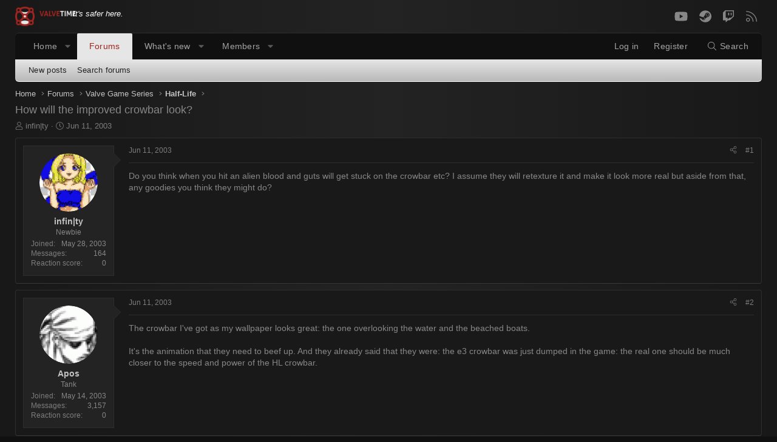

--- FILE ---
content_type: text/html; charset=utf-8
request_url: https://www.valvetime.co.uk/threads/how-will-the-improved-crowbar-look.880/
body_size: 19584
content:
<!DOCTYPE html>
<html id="XF" lang="en-US" dir="LTR"
	data-app="public"
	data-template="thread_view"
	data-container-key="node-5"
	data-content-key="thread-880"
	data-logged-in="false"
	data-cookie-prefix="xf_"
	data-csrf="1768957277,324e4121bb88ef596fca28dff95de988"
	class="has-no-js template-thread_view XenBase layout-default style-dark sidebar-right   xb-toggle-default xb-sidebar-show"
	>
<head>
	<meta charset="utf-8" />
	<meta http-equiv="X-UA-Compatible" content="IE=Edge" />
	<meta name="viewport" content="width=device-width, initial-scale=1, viewport-fit=cover">

	
	
	

	<title>How will the improved crowbar look? | ValveTime.co.uk | Valve News, Forums, Steam</title>

	<link rel="manifest" href="/webmanifest.php">
	
		<meta name="theme-color" content="#000000" />
	

	<meta name="apple-mobile-web-app-title" content="ValveTime">
	
		<link rel="apple-touch-icon" href="/data/assets/logo/vt_icon_192.png">
	

	
		
		<meta name="description" content="Do you think when you hit an alien blood and guts will get stuck on the crowbar etc?  I assume they will retexture it and make it look more real but aside..." />
		<meta property="og:description" content="Do you think when you hit an alien blood and guts will get stuck on the crowbar etc?  I assume they will retexture it and make it look more real but aside from that, any goodies you think they might do?" />
		<meta property="twitter:description" content="Do you think when you hit an alien blood and guts will get stuck on the crowbar etc?  I assume they will retexture it and make it look more real but aside from that, any goodies you think they..." />
	
	
		<meta property="og:url" content="https://www.valvetime.co.uk/threads/how-will-the-improved-crowbar-look.880/" />
	
		<link rel="canonical" href="https://www.valvetime.co.uk/threads/how-will-the-improved-crowbar-look.880/" />
	

	
		
	
	
	<meta property="og:site_name" content="ValveTime.co.uk | Valve News, Forums, Steam" />


	
	
		
	
	
	<meta property="og:type" content="website" />


	
	
		
	
	
	
		<meta property="og:title" content="How will the improved crowbar look?" />
		<meta property="twitter:title" content="How will the improved crowbar look?" />
	


	
	
	
	

	
	

	<link href="https://fonts.googleapis.com/css?family=Roboto+Condensed:400,700|Roboto:400,700&display=swap" rel="stylesheet">

	
	
	
	
	

	<link rel="stylesheet" href="/css.php?css=public%3Anormalize.css%2Cpublic%3Afa.css%2Cpublic%3Acore.less%2Cpublic%3Aapp.less&amp;s=21&amp;l=1&amp;d=1768937305&amp;k=7efb010c9b8a920d0fceb4144cb3d0d2b8f3792d" />

	<link rel="stylesheet" href="/css.php?css=public%3Abb_code.less&amp;s=21&amp;l=1&amp;d=1768937305&amp;k=2f9ee35b5611ce1fd2b80993019b6aa048f45c51" />
<link rel="stylesheet" href="/css.php?css=public%3Amessage.less&amp;s=21&amp;l=1&amp;d=1768937305&amp;k=f4e3e746ef586813f154ac18d048fe9697cc1cc1" />
<link rel="stylesheet" href="/css.php?css=public%3Ashare_controls.less&amp;s=21&amp;l=1&amp;d=1768937305&amp;k=0f0b7c8f49c0d450380d7728ffc8f504460edad6" />
<link rel="stylesheet" href="/css.php?css=public%3Astructured_list.less&amp;s=21&amp;l=1&amp;d=1768937305&amp;k=668000e6f90a733c5972260bb6f748387b23ba21" />
<link rel="stylesheet" href="/css.php?css=public%3Axb.less&amp;s=21&amp;l=1&amp;d=1768937305&amp;k=ce40c6c9a874a1ab05b17faeccd0641fce933d3d" />
<link rel="stylesheet" href="/css.php?css=public%3Aextra.less&amp;s=21&amp;l=1&amp;d=1768937305&amp;k=1a4dbd52124ad54ce35a354f376fa07d6a9a3789" />
<style>

	.p-header-logo a
	{
		position: relative;
		display: block;
	}
	.p-header-logo a:after
	{
		content: "It's safer here.";
		display: block;
		position: absolute;
		left: 95px;
		bottom: 11px;
		width: 100%;
		font-size: 13px;
		font-style: italic;
		color: rgb(255, 255, 255);
	}

</style>


	
		<script src="/js/xf/preamble.min.js?_v=cc7d5e66"></script>
	

	
	<script src="/js/vendor/vendor-compiled.js?_v=cc7d5e66" defer></script>
	<script src="/js/xf/core-compiled.js?_v=cc7d5e66" defer></script>

	<script>
		XF.ready(() =>
		{
			XF.extendObject(true, XF.config, {
				// 
				userId: 0,
				enablePush: true,
				pushAppServerKey: 'BB98Y8BEsyicYk0Q8JYpq1Zi6axAP-7wah6eaHRotE6xkCARJZAHQmMdJ0613V9eGl99L86awBw_iW7CoChBzoE',
				url: {
					fullBase: 'https://www.valvetime.co.uk/',
					basePath: '/',
					css: '/css.php?css=__SENTINEL__&s=21&l=1&d=1768937305',
					js: '/js/__SENTINEL__?_v=cc7d5e66',
					icon: '/data/local/icons/__VARIANT__.svg?v=1768937281#__NAME__',
					iconInline: '/styles/fa/__VARIANT__/__NAME__.svg?v=5.15.3',
					keepAlive: '/login/keep-alive'
				},
				cookie: {
					path: '/',
					domain: '',
					prefix: 'xf_',
					secure: true,
					consentMode: 'disabled',
					consented: ["optional","_third_party"]
				},
				cacheKey: 'f3ed7234243583f554e27d349fe769c5',
				csrf: '1768957277,324e4121bb88ef596fca28dff95de988',
				js: {},
				fullJs: false,
				css: {"public:bb_code.less":true,"public:message.less":true,"public:share_controls.less":true,"public:structured_list.less":true,"public:xb.less":true,"public:extra.less":true},
				time: {
					now: 1768957277,
					today: 1768953600,
					todayDow: 3,
					tomorrow: 1769040000,
					yesterday: 1768867200,
					week: 1768435200,
					month: 1767225600,
					year: 1767225600
				},
				style: {
					light: '',
					dark: '',
					defaultColorScheme: 'dark'
				},
				borderSizeFeature: '3px',
				fontAwesomeWeight: 'l',
				enableRtnProtect: true,
				
				enableFormSubmitSticky: true,
				imageOptimization: '0',
				imageOptimizationQuality: 0.85,
				uploadMaxFilesize: 268435456,
				uploadMaxWidth: 0,
				uploadMaxHeight: 0,
				allowedVideoExtensions: ["m4v","mov","mp4","mp4v","mpeg","mpg","ogv","webm"],
				allowedAudioExtensions: ["mp3","opus","ogg","wav"],
				shortcodeToEmoji: true,
				visitorCounts: {
					conversations_unread: '0',
					alerts_unviewed: '0',
					total_unread: '0',
					title_count: true,
					icon_indicator: true
				},
				jsMt: {"xf\/action.js":"e557c3bc","xf\/embed.js":"7589c760","xf\/form.js":"7589c760","xf\/structure.js":"e557c3bc","xf\/tooltip.js":"7589c760"},
				jsState: {},
				publicMetadataLogoUrl: '',
				publicPushBadgeUrl: 'https://www.valvetime.co.uk/styles/default/xenforo/bell.png'
			})

			XF.extendObject(XF.phrases, {
				// 
				date_x_at_time_y:     "{date} at {time}",
				day_x_at_time_y:      "{day} at {time}",
				yesterday_at_x:       "Yesterday at {time}",
				x_minutes_ago:        "{minutes} minutes ago",
				one_minute_ago:       "1 minute ago",
				a_moment_ago:         "A moment ago",
				today_at_x:           "Today at {time}",
				in_a_moment:          "In a moment",
				in_a_minute:          "In a minute",
				in_x_minutes:         "In {minutes} minutes",
				later_today_at_x:     "Later today at {time}",
				tomorrow_at_x:        "Tomorrow at {time}",
				short_date_x_minutes: "{minutes}m",
				short_date_x_hours:   "{hours}h",
				short_date_x_days:    "{days}d",

				day0: "Sunday",
				day1: "Monday",
				day2: "Tuesday",
				day3: "Wednesday",
				day4: "Thursday",
				day5: "Friday",
				day6: "Saturday",

				dayShort0: "Sun",
				dayShort1: "Mon",
				dayShort2: "Tue",
				dayShort3: "Wed",
				dayShort4: "Thu",
				dayShort5: "Fri",
				dayShort6: "Sat",

				month0: "January",
				month1: "February",
				month2: "March",
				month3: "April",
				month4: "May",
				month5: "June",
				month6: "July",
				month7: "August",
				month8: "September",
				month9: "October",
				month10: "November",
				month11: "December",

				active_user_changed_reload_page: "The active user has changed. Reload the page for the latest version.",
				server_did_not_respond_in_time_try_again: "The server did not respond in time. Please try again.",
				oops_we_ran_into_some_problems: "Oops! We ran into some problems.",
				oops_we_ran_into_some_problems_more_details_console: "Oops! We ran into some problems. Please try again later. More error details may be in the browser console.",
				file_too_large_to_upload: "The file is too large to be uploaded.",
				uploaded_file_is_too_large_for_server_to_process: "The uploaded file is too large for the server to process.",
				files_being_uploaded_are_you_sure: "Files are still being uploaded. Are you sure you want to submit this form?",
				attach: "Attach files",
				rich_text_box: "Rich text box",
				close: "Close",
				link_copied_to_clipboard: "Link copied to clipboard.",
				text_copied_to_clipboard: "Text copied to clipboard.",
				loading: "Loading…",
				you_have_exceeded_maximum_number_of_selectable_items: "You have exceeded the maximum number of selectable items.",

				processing: "Processing",
				'processing...': "Processing…",

				showing_x_of_y_items: "Showing {count} of {total} items",
				showing_all_items: "Showing all items",
				no_items_to_display: "No items to display",

				number_button_up: "Increase",
				number_button_down: "Decrease",

				push_enable_notification_title: "Push notifications enabled successfully at ValveTime.co.uk | Valve News, Forums, Steam",
				push_enable_notification_body: "Thank you for enabling push notifications!",

				pull_down_to_refresh: "Pull down to refresh",
				release_to_refresh: "Release to refresh",
				refreshing: "Refreshing…"
			})
		})
	</script>

	


	
	
	<script async src="https://www.googletagmanager.com/gtag/js?id=UA-9666233-1"></script>
	<script>
		window.dataLayer = window.dataLayer || [];
		function gtag(){dataLayer.push(arguments);}
		gtag('js', new Date());
		gtag('config', 'UA-9666233-1', {
			// 
			
			
		});
	</script>

<script defer src="https://cloudmetrics.xenforo.com/js/essential.js" data-website-id="2020868642858075"></script>
	








</head>
<body data-template="thread_view">

<div class="p-pageWrapper" id="top">

<div class="p-pageWrapper--helper"></div>



<div class="xb-page-wrapper xb-canvas-menuActive">
	
	
	<div class="xb-page-wrapper--helper"></div>
	
	


<header class="p-header" id="header">
	<div class="p-header-inner">
		<div class="p-header-content">

			<div class="p-header-logo p-header-logo--image">
				<a href="/">
						
					<img src="/styles/valvetime/style/logo.png" srcset="" alt="ValveTime.co.uk | Valve News, Forums, Steam"
						width="100" height="36" />
					
				</a>
			</div>

			
			
			
				
	

	
	
	<div class="shareButtons shareButtons--iconic">
		

			
				<a class="shareButtons-button shareButtons-button--brand shareButtons-button--facebook" href="https://www.facebook.com/ValveTime" target="_blank" rel="noopener">
					<i aria-hidden="true"></i>
					<span>Facebook</span>
				</a>
			

			
				<a class="shareButtons-button shareButtons-button--brand shareButtons-button--twitter" href="https://twitter.com/valvetime" target="_blank" rel="noopener">
					<i aria-hidden="true"></i>
					<span>Twitter</span>
				</a>
			
			
			
				<a class="shareButtons-button shareButtons-button--brand shareButtons-button--youtube" href="https://www.youtube.com/user/ValveTime" target="_blank" rel="noopener">
					<i aria-hidden="true"></i>
					<span>youtube</span>
				</a>
			
			
			

			
				<a class="shareButtons-button shareButtons-button--brand shareButtons-button--steam" href="https://steamcommunity.com/groups/valvetime" target="_blank" rel="noopener">
					<i aria-hidden="true"></i>
					<span>Steam</span>
				</a>
			
			
			
				<a class="shareButtons-button shareButtons-button--brand shareButtons-button--twitch" href="https://www.twitch.tv/ValveTime" target="_blank" rel="noopener">
					<i aria-hidden="true"></i>
					<span>Twitch</span>
				</a>
			
			
			
						
			
			
			
			
			
						
			
						
			
			
			
					
			
			
			
			
			
				
			

			
				<a class="shareButtons-button shareButtons-button--rss" href="/forums/-/index.rss" target="_blank" rel="noopener">
					<i></i>
					<span>RSS</span>
				</a>
			
			
		
	</div>

			
			
		</div>
	</div>
</header>

		

<div class="xb-content-wrapper">
	<div class="navigation-helper"></div>




	<div class="p-navSticky p-navSticky--primary" data-xf-init="sticky-header">
		
	<div class="p-nav--wrapper">
	<nav class="p-nav">
		<div class="p-nav-inner">
			<button type="button" class="button button--plain p-nav-menuTrigger" data-xf-click="off-canvas" data-menu=".js-headerOffCanvasMenu" tabindex="0" aria-label="Menu"><span class="button-text">
				<i aria-hidden="true"></i>
			</span></button>

			<div class="p-nav-smallLogo">
				<a href="/">
							
					<img src="/styles/valvetime/style/logo.png" srcset="" alt="ValveTime.co.uk | Valve News, Forums, Steam"
						width="100" height="36" />
					
						<img src="/styles/valvetime/style/logo-mobile.png" alt="ValveTime.co.uk | Valve News, Forums, Steam" class="logo-mobile" />
					
					
				</a>
			</div>

			<div class="p-nav-scroller hScroller" data-xf-init="h-scroller" data-auto-scroll=".p-navEl.is-selected">
				<div class="hScroller-scroll">
					<ul class="p-nav-list js-offCanvasNavSource">
					
						<li class="navhome">
							
	<div class="p-navEl " data-has-children="true">
		

			
	
	<a href="https://www.valvetime.co.uk/"
		class="p-navEl-link p-navEl-link--splitMenu "
		
		
		data-nav-id="home">Home</a>


			<a data-xf-key="1"
				data-xf-click="menu"
				data-menu-pos-ref="< .p-navEl"
				class="p-navEl-splitTrigger"
				role="button"
				tabindex="0"
				aria-label="Toggle expanded"
				aria-expanded="false"
				aria-haspopup="true"></a>

		
		
			<div class="menu menu--structural" data-menu="menu" aria-hidden="true">
				<div class="menu-content">
					
						
	
	
	<a href="/whats-new/posts/"
		class="menu-linkRow u-indentDepth0 js-offCanvasCopy "
		
		
		data-nav-id="homeNewPosts">New posts</a>

	

					
						
	
	
	<a href="/forums/"
		class="menu-linkRow u-indentDepth0 js-offCanvasCopy "
		
		
		data-nav-id="homeForumList">Forum list</a>

	

					
				</div>
			</div>
		
	</div>

						</li>
					
						<li class="navforums">
							
	<div class="p-navEl is-selected" data-has-children="true">
		

			
	
	<a href="/forums/"
		class="p-navEl-link p-navEl-link--splitMenu "
		
		
		data-nav-id="forums">Forums</a>


			<a data-xf-key="2"
				data-xf-click="menu"
				data-menu-pos-ref="< .p-navEl"
				class="p-navEl-splitTrigger"
				role="button"
				tabindex="0"
				aria-label="Toggle expanded"
				aria-expanded="false"
				aria-haspopup="true"></a>

		
		
			<div class="menu menu--structural" data-menu="menu" aria-hidden="true">
				<div class="menu-content">
					
						
	
	
	<a href="/whats-new/posts/"
		class="menu-linkRow u-indentDepth0 js-offCanvasCopy "
		
		
		data-nav-id="newPosts">New posts</a>

	

					
						
	
	
	<a href="/search/?type=post"
		class="menu-linkRow u-indentDepth0 js-offCanvasCopy "
		
		
		data-nav-id="searchForums">Search forums</a>

	

					
				</div>
			</div>
		
	</div>

						</li>
					
						<li class="navwhatsNew">
							
	<div class="p-navEl " data-has-children="true">
		

			
	
	<a href="/whats-new/"
		class="p-navEl-link p-navEl-link--splitMenu "
		
		
		data-nav-id="whatsNew">What's new</a>


			<a data-xf-key="3"
				data-xf-click="menu"
				data-menu-pos-ref="< .p-navEl"
				class="p-navEl-splitTrigger"
				role="button"
				tabindex="0"
				aria-label="Toggle expanded"
				aria-expanded="false"
				aria-haspopup="true"></a>

		
		
			<div class="menu menu--structural" data-menu="menu" aria-hidden="true">
				<div class="menu-content">
					
						
	
	
	<a href="/featured/"
		class="menu-linkRow u-indentDepth0 js-offCanvasCopy "
		
		
		data-nav-id="featured">Featured content</a>

	

					
						
	
	
	<a href="/whats-new/posts/"
		class="menu-linkRow u-indentDepth0 js-offCanvasCopy "
		 rel="nofollow"
		
		data-nav-id="whatsNewPosts">New posts</a>

	

					
						
	
	
	<a href="/whats-new/profile-posts/"
		class="menu-linkRow u-indentDepth0 js-offCanvasCopy "
		 rel="nofollow"
		
		data-nav-id="whatsNewProfilePosts">New profile posts</a>

	

					
						
	
	
	<a href="/whats-new/latest-activity"
		class="menu-linkRow u-indentDepth0 js-offCanvasCopy "
		 rel="nofollow"
		
		data-nav-id="latestActivity">Latest activity</a>

	

					
				</div>
			</div>
		
	</div>

						</li>
					
						<li class="navmembers">
							
	<div class="p-navEl " data-has-children="true">
		

			
	
	<a href="/members/"
		class="p-navEl-link p-navEl-link--splitMenu "
		
		
		data-nav-id="members">Members</a>


			<a data-xf-key="4"
				data-xf-click="menu"
				data-menu-pos-ref="< .p-navEl"
				class="p-navEl-splitTrigger"
				role="button"
				tabindex="0"
				aria-label="Toggle expanded"
				aria-expanded="false"
				aria-haspopup="true"></a>

		
		
			<div class="menu menu--structural" data-menu="menu" aria-hidden="true">
				<div class="menu-content">
					
						
	
	
	<a href="/online/"
		class="menu-linkRow u-indentDepth0 js-offCanvasCopy "
		
		
		data-nav-id="currentVisitors">Current visitors</a>

	

					
						
	
	
	<a href="/whats-new/profile-posts/"
		class="menu-linkRow u-indentDepth0 js-offCanvasCopy "
		 rel="nofollow"
		
		data-nav-id="newProfilePosts">New profile posts</a>

	

					
						
	
	
	<a href="/search/?type=profile_post"
		class="menu-linkRow u-indentDepth0 js-offCanvasCopy "
		
		
		data-nav-id="searchProfilePosts">Search profile posts</a>

	

					
				</div>
			</div>
		
	</div>

						</li>
					
					</ul>
				</div>
			</div>
			
			

			
			
			<div class="p-nav-opposite">
				<div class="p-navgroup p-account p-navgroup--guest">
					
						<a href="/login/" class="p-navgroup-link p-navgroup-link--textual p-navgroup-link--logIn"
							data-xf-click="overlay" data-follow-redirects="on">
							<span class="p-navgroup-linkText">Log in</span>
						</a>
						
							<a href="/register/" class="p-navgroup-link p-navgroup-link--textual p-navgroup-link--register"
								data-xf-click="overlay" data-follow-redirects="on">
								<span class="p-navgroup-linkText">Register</span>
							</a>
						
					
					
					
				</div>

				<div class="p-navgroup p-discovery">
					<a href="/whats-new/"
						class="p-navgroup-link p-navgroup-link--iconic p-navgroup-link--whatsnew"
						aria-label="What&#039;s new"
						title="What&#039;s new">
						<i aria-hidden="true"></i>
						<span class="p-navgroup-linkText">What's new</span>
					</a>

					
						<a href="/search/"
							class="p-navgroup-link p-navgroup-link--iconic p-navgroup-link--search"
							data-xf-click="menu"
							data-xf-key="/"
							aria-label="Search"
							aria-expanded="false"
							aria-haspopup="true"
							title="Search">
							<i aria-hidden="true"></i>
							<span class="p-navgroup-linkText">Search</span>
						</a>
						<div class="menu menu--structural menu--wide" data-menu="menu" aria-hidden="true">
							<form action="/search/search" method="post"
								class="menu-content"
								data-xf-init="quick-search">

								<h3 class="menu-header">Search</h3>
								
								<div class="menu-row">
									
										<div class="inputGroup inputGroup--joined">
											<input type="text" class="input" name="keywords" placeholder="Search…" aria-label="Search" data-menu-autofocus="true" />
											
			<select name="constraints" class="js-quickSearch-constraint input" aria-label="Search within">
				<option value="">Everywhere</option>
<option value="{&quot;search_type&quot;:&quot;post&quot;}">Threads</option>
<option value="{&quot;search_type&quot;:&quot;post&quot;,&quot;c&quot;:{&quot;nodes&quot;:[5],&quot;child_nodes&quot;:1}}">This forum</option>
<option value="{&quot;search_type&quot;:&quot;post&quot;,&quot;c&quot;:{&quot;thread&quot;:880}}">This thread</option>

			</select>
		
										</div>
									
								</div>

								
								<div class="menu-row">
									<label class="iconic"><input type="checkbox"  name="c[title_only]" value="1" /><i aria-hidden="true"></i><span class="iconic-label">Search titles only

												
													<span tabindex="0" role="button"
														data-xf-init="tooltip" data-trigger="hover focus click" title="Tags will also be searched in content where tags are supported">

														<i class="fa--xf far fa-question-circle  u-muted u-smaller"><svg xmlns="http://www.w3.org/2000/svg" role="img" aria-hidden="true" ><use href="/data/local/icons/regular.svg?v=1768937281#question-circle"></use></svg></i>
													</span></span></label>

								</div>
								
								<div class="menu-row">
									<div class="inputGroup">
										<span class="inputGroup-text" id="ctrl_search_menu_by_member">By:</span>
										<input type="text" class="input" name="c[users]" data-xf-init="auto-complete" placeholder="Member" aria-labelledby="ctrl_search_menu_by_member" />
									</div>
								</div>
								<div class="menu-footer">
									<span class="menu-footer-controls">
										<button type="submit" class="button button--icon button--icon--search button--primary"><i class="fa--xf fal fa-search "><svg xmlns="http://www.w3.org/2000/svg" role="img" aria-hidden="true" ><use href="/data/local/icons/light.svg?v=1768937281#search"></use></svg></i><span class="button-text">Search</span></button>
										<a href="/search/" class="button "><span class="button-text">Advanced search…</span></a>
									</span>
								</div>

								<input type="hidden" name="_xfToken" value="1768957277,324e4121bb88ef596fca28dff95de988" />
							</form>
						</div>
					
				</div>
			</div>
				

		</div>
	</nav>
	</div>

	</div>
	
	
		<div class="p-sectionLinks--wrapper">
		<div class="p-sectionLinks">
			<div class="p-sectionLinks-inner">
				<div class="hScroller" data-xf-init="h-scroller">
				<div class="hScroller-scroll">
					<ul class="p-sectionLinks-list">
					
						<li>
							
	<div class="p-navEl " >
		

			
	
	<a href="/whats-new/posts/"
		class="p-navEl-link "
		
		data-xf-key="alt+1"
		data-nav-id="newPosts">New posts</a>


			

		
		
	</div>

						</li>
					
						<li>
							
	<div class="p-navEl " >
		

			
	
	<a href="/search/?type=post"
		class="p-navEl-link "
		
		data-xf-key="alt+2"
		data-nav-id="searchForums">Search forums</a>


			

		
		
	</div>

						</li>
					
					</ul>
				</div>
				</div>
			<div class="p-sectionLinks-right">
				
				
			</div>
			</div>
		</div>
		</div>
	



<div class="offCanvasMenu offCanvasMenu--nav js-headerOffCanvasMenu" data-menu="menu" aria-hidden="true" data-ocm-builder="navigation">
	<div class="offCanvasMenu-backdrop" data-menu-close="true"></div>
	<div class="offCanvasMenu-content">
		<div class="offCanvasMenu-content--inner">
		
		<div class="offCanvasMenu-header">
			Menu
			<a class="offCanvasMenu-closer" data-menu-close="true" role="button" tabindex="0" aria-label="Close"></a>
		</div>
		
			<div class="p-offCanvasRegisterLink">
				<div class="offCanvasMenu-linkHolder">
					<a href="/login/" class="offCanvasMenu-link" data-xf-click="overlay" data-menu-close="true">
						Log in
					</a>
				</div>
				<hr class="offCanvasMenu-separator" />
				
					<div class="offCanvasMenu-linkHolder">
						<a href="/register/" class="offCanvasMenu-link" data-xf-click="overlay" data-menu-close="true">
							Register
						</a>
					</div>
					<hr class="offCanvasMenu-separator" />
				
			</div>
		
		<div class="offCanvasMenu-subHeader">Navigation</div>
		<div class="js-offCanvasNavTarget"></div>
		<div class="offCanvasMenu-installBanner js-installPromptContainer" style="display: none;" data-xf-init="install-prompt">
			<div class="offCanvasMenu-installBanner-header">Install the app</div>
			<button type="button" class="button js-installPromptButton"><span class="button-text">Install</span></button>
			<template class="js-installTemplateIOS">
				<div class="overlay-title">How to install the app on iOS</div>
				<div class="block-body">
					<div class="block-row">
						<p>
							Follow along with the video below to see how to install our site as a web app on your home screen.
						</p>
						<p style="text-align: center">
							<img src="/styles/default/xenforo/add_to_home.gif" width="222" height="480" />
						</p>
						<p>
							<small><strong>Note:</strong> this_feature_currently_requires_accessing_site_using_safari</small>
						</p>
					</div>
				</div>
			</template>
		</div>

			<div class="offCanvasMenu-subHeader">More options</div>
					
			
			
			<div class="offCanvasMenu-linkHolder">
				<a class="offCanvasMenu-link" data-menu-close="true" data-nav-id="closeMenu" role="button" tabindex="0" aria-label="Close">Close Menu</a>
			</div>
			
		</div>

	</div>
</div>

	
	
<div class="p-body">
	<div class="p-body-inner">
		
		<!--XF:EXTRA_OUTPUT-->

		

		

		 
		
		
	
		<div class="p-breadcrumbs--parent ">
		<ul class="p-breadcrumbs "
			itemscope itemtype="https://schema.org/BreadcrumbList">
		
			

			
			

			
				
				
	<li itemprop="itemListElement" itemscope itemtype="https://schema.org/ListItem">
		<a href="https://www.valvetime.co.uk/" itemprop="item">
			<span itemprop="name">Home</span>
		</a>
		<meta itemprop="position" content="1" />
	</li>

			

			
				
				
	<li itemprop="itemListElement" itemscope itemtype="https://schema.org/ListItem">
		<a href="/forums/" itemprop="item">
			<span itemprop="name">Forums</span>
		</a>
		<meta itemprop="position" content="2" />
	</li>

			
			
				
				
	<li itemprop="itemListElement" itemscope itemtype="https://schema.org/ListItem">
		<a href="/categories/valve-game-series.88/" itemprop="item">
			<span itemprop="name">Valve Game Series</span>
		</a>
		<meta itemprop="position" content="3" />
	</li>

			
				
				
	<li itemprop="itemListElement" itemscope itemtype="https://schema.org/ListItem">
		<a href="/forums/half-life.5/" itemprop="item">
			<span itemprop="name">Half-Life</span>
		</a>
		<meta itemprop="position" content="4" />
	</li>

			

		
		</ul>
		
		</div>
	

		
		

		
	<noscript class="js-jsWarning"><div class="blockMessage blockMessage--important blockMessage--iconic u-noJsOnly">JavaScript is disabled. For a better experience, please enable JavaScript in your browser before proceeding.</div></noscript>

		
	<div class="blockMessage blockMessage--important blockMessage--iconic js-browserWarning" style="display: none">You are using an out of date browser. It  may not display this or other websites correctly.<br />You should upgrade or use an <a href="https://www.google.com/chrome/" target="_blank" rel="noopener">alternative browser</a>.</div>


		
		 
			
		
			<div class="p-body-header">
			
				
					<div class="p-title ">
					
						
							<h1 class="p-title-value">How will the improved crowbar look?</h1>
						
						
					
					</div>
				

				
					<div class="p-description">
	<ul class="listInline listInline--bullet">
		<li>
			<i class="fa--xf fal fa-user "><svg xmlns="http://www.w3.org/2000/svg" role="img" ><title>Thread starter</title><use href="/data/local/icons/light.svg?v=1768937281#user"></use></svg></i>
			<span class="u-srOnly">Thread starter</span>

			<a href="/members/infin-ty.733/" class="username  u-concealed" dir="auto" data-user-id="733" data-xf-init="member-tooltip">infin|ty</a>
		</li>
		<li>
			<i class="fa--xf fal fa-clock "><svg xmlns="http://www.w3.org/2000/svg" role="img" ><title>Start date</title><use href="/data/local/icons/light.svg?v=1768937281#clock"></use></svg></i>
			<span class="u-srOnly">Start date</span>

			<a href="/threads/how-will-the-improved-crowbar-look.880/" class="u-concealed"><time  class="u-dt" dir="auto" datetime="2003-06-11T05:39:03+0100" data-timestamp="1055306343" data-date="Jun 11, 2003" data-time="5:39 AM" data-short="Jun &#039;03" title="Jun 11, 2003 at 5:39 AM">Jun 11, 2003</time></a>
		</li>
		
		
	</ul>
</div>
				
			
			</div>
		
		
		

		<div class="p-body-main  ">
			
			<div class="p-body-contentCol"></div>
			

			

			<div class="p-body-content">
				
				
				
					
						
				
				<div class="p-body-pageContent">










	
	
	
		
	
	
	


	
	
	
		
	
	
	


	
	
		
	
	
	


	
	



	












	

	
		
	



















<div class="block block--messages" data-xf-init="" data-type="post" data-href="/inline-mod/" data-search-target="*">

	<span class="u-anchorTarget" id="posts"></span>

	
		
	

	

	<div class="block-outer"></div>

	

	
		
	<div class="block-outer js-threadStatusField"></div>

	

	<div class="block-container lbContainer"
		data-xf-init="lightbox select-to-quote"
		data-message-selector=".js-post"
		data-lb-id="thread-880"
		data-lb-universal="1">

		<div class="block-body js-replyNewMessageContainer">
			
				

					

					
						

	
	

	

	
	<article class="message message--post js-post js-inlineModContainer  "
		data-author="infin|ty"
		data-content="post-13773"
		id="js-post-13773"
		>

		

		<span class="u-anchorTarget" id="post-13773"></span>
		

		
			<div class="message-inner">
				
					<div class="message-cell message-cell--user">
						

	<section class="message-user"
		>

		

		<div class="message-avatar ">
			<div class="message-avatar-wrapper">
				
				<a href="/members/infin-ty.733/" class="avatar avatar--m" data-user-id="733" data-xf-init="member-tooltip">
			<img src="https://valvetime-data.community.forum/avatars/m/0/733.jpg?1330940176"  alt="infin|ty" class="avatar-u733-m" width="96" height="96" loading="lazy" /> 
		</a>
				
				
			</div>
		</div>
		<div class="message-userDetails">
			<h4 class="message-name"><a href="/members/infin-ty.733/" class="username " dir="auto" data-user-id="733" data-xf-init="member-tooltip">infin|ty</a></h4>
			<h5 class="userTitle message-userTitle" dir="auto">Newbie</h5>
			
		</div>
		
			
			
				<div class="message-userExtras">
				
					
						<dl class="pairs pairs--justified">
							
							<dt>Joined</dt>
							
							<dd>May 28, 2003</dd>
						</dl>
					
					
						<dl class="pairs pairs--justified">
							
							<dt>Messages</dt>
							
							<dd>164</dd>
						</dl>
					
					
					
						<dl class="pairs pairs--justified">
							
							<dt>Reaction score</dt>
							
							<dd>0</dd>
						</dl>
					
					
					
					
					
					
				
				</div>
			
		
		<span class="message-userArrow"></span>
	</section>

						
					</div>
				

				
					<div class="message-cell message-cell--main">
					
						<div class="message-main js-quickEditTarget">

							
							
								

	<header class="message-attribution message-attribution--split">
		<ul class="message-attribution-main listInline ">
			
			
			<li class="u-concealed">
				<a href="/threads/how-will-the-improved-crowbar-look.880/post-13773" rel="nofollow">
					<time  class="u-dt" dir="auto" datetime="2003-06-11T05:39:03+0100" data-timestamp="1055306343" data-date="Jun 11, 2003" data-time="5:39 AM" data-short="Jun &#039;03" title="Jun 11, 2003 at 5:39 AM" itemprop="datePublished">Jun 11, 2003</time>
				</a>
			</li>
			
		</ul>

		<ul class="message-attribution-opposite message-attribution-opposite--list ">
			
			
			
			<li>
				<a href="/threads/how-will-the-improved-crowbar-look.880/post-13773"
					class="message-attribution-gadget"
					data-xf-init="share-tooltip"
					data-href="/posts/13773/share"
					aria-label="Share"
					rel="nofollow">
					<i class="fa--xf fal fa-share-alt "><svg xmlns="http://www.w3.org/2000/svg" role="img" aria-hidden="true" ><use href="/data/local/icons/light.svg?v=1768937281#share-alt"></use></svg></i>
				</a>
			</li>
			
			
				<li>
					<a href="/threads/how-will-the-improved-crowbar-look.880/post-13773" rel="nofollow">
						#1
					</a>
				</li>
			
		</ul>
	</header>

							
							

							<div class="message-content js-messageContent">
							

								
									
	
	
	

								

								
									
	

	<div class="message-userContent lbContainer js-lbContainer "
		data-lb-id="post-13773"
		data-lb-caption-desc="infin|ty &middot; Jun 11, 2003 at 5:39 AM">

		
			

	
		
	

		

		<article class="message-body js-selectToQuote">
			
				
			

			<div >
				
					<div class="bbWrapper">Do you think when you hit an alien blood and guts will get stuck on the crowbar etc?  I assume they will retexture it and make it look more real but aside from that, any goodies you think they might do?</div>
				
			</div>

			<div class="js-selectToQuoteEnd">&nbsp;</div>
			
				
			
		</article>

		
			

	
		
	

		

		
	</div>

								

								
									
	

								

								
									
	

								

							
							</div>

							
								
	<footer class="message-footer">
		

		<div class="reactionsBar js-reactionsList ">
			
		</div>

		<div class="js-historyTarget message-historyTarget toggleTarget" data-href="trigger-href"></div>
	</footer>

							
						</div>

					
					</div>
				
			</div>
		
	</article>

	
	

					

					

				

					

					
						

	
	

	

	
	<article class="message message--post js-post js-inlineModContainer  "
		data-author="Apos"
		data-content="post-13779"
		id="js-post-13779"
		itemscope itemtype="https://schema.org/Comment" itemid="https://www.valvetime.co.uk/posts/13779/">

		
			<meta itemprop="mainEntity" itemscope itemtype="https://schema.org/DiscussionForumPosting" itemid="https://www.valvetime.co.uk/threads/how-will-the-improved-crowbar-look.880/" />
		

		<span class="u-anchorTarget" id="post-13779"></span>
		

		
			<div class="message-inner">
				
					<div class="message-cell message-cell--user">
						

	<section class="message-user"
		itemprop="author" itemscope itemtype="https://schema.org/Person" itemid="https://www.valvetime.co.uk/members/apos.57/">

		
			<meta itemprop="url" content="https://www.valvetime.co.uk/members/apos.57/" />
		

		<div class="message-avatar ">
			<div class="message-avatar-wrapper">
				
				<a href="/members/apos.57/" class="avatar avatar--m" data-user-id="57" data-xf-init="member-tooltip">
			<img src="https://valvetime-data.community.forum/avatars/m/0/57.jpg?1330940173"  alt="Apos" class="avatar-u57-m" width="96" height="96" loading="lazy" itemprop="image" /> 
		</a>
				
				
			</div>
		</div>
		<div class="message-userDetails">
			<h4 class="message-name"><a href="/members/apos.57/" class="username " dir="auto" data-user-id="57" data-xf-init="member-tooltip"><span itemprop="name">Apos</span></a></h4>
			<h5 class="userTitle message-userTitle" dir="auto" itemprop="jobTitle">Tank</h5>
			
		</div>
		
			
			
				<div class="message-userExtras">
				
					
						<dl class="pairs pairs--justified">
							
							<dt>Joined</dt>
							
							<dd>May 14, 2003</dd>
						</dl>
					
					
						<dl class="pairs pairs--justified">
							
							<dt>Messages</dt>
							
							<dd>3,157</dd>
						</dl>
					
					
					
						<dl class="pairs pairs--justified">
							
							<dt>Reaction score</dt>
							
							<dd>0</dd>
						</dl>
					
					
					
					
					
					
				
				</div>
			
		
		<span class="message-userArrow"></span>
	</section>

						
					</div>
				

				
					<div class="message-cell message-cell--main">
					
						<div class="message-main js-quickEditTarget">

							
							
								

	<header class="message-attribution message-attribution--split">
		<ul class="message-attribution-main listInline ">
			
			
			<li class="u-concealed">
				<a href="/threads/how-will-the-improved-crowbar-look.880/post-13779" rel="nofollow">
					<time  class="u-dt" dir="auto" datetime="2003-06-11T06:05:08+0100" data-timestamp="1055307908" data-date="Jun 11, 2003" data-time="6:05 AM" data-short="Jun &#039;03" title="Jun 11, 2003 at 6:05 AM" itemprop="datePublished">Jun 11, 2003</time>
				</a>
			</li>
			
		</ul>

		<ul class="message-attribution-opposite message-attribution-opposite--list ">
			
			
			
			<li>
				<a href="/threads/how-will-the-improved-crowbar-look.880/post-13779"
					class="message-attribution-gadget"
					data-xf-init="share-tooltip"
					data-href="/posts/13779/share"
					aria-label="Share"
					rel="nofollow">
					<i class="fa--xf fal fa-share-alt "><svg xmlns="http://www.w3.org/2000/svg" role="img" aria-hidden="true" ><use href="/data/local/icons/light.svg?v=1768937281#share-alt"></use></svg></i>
				</a>
			</li>
			
			
				<li>
					<a href="/threads/how-will-the-improved-crowbar-look.880/post-13779" rel="nofollow">
						#2
					</a>
				</li>
			
		</ul>
	</header>

							
							

							<div class="message-content js-messageContent">
							

								
									
	
	
	

								

								
									
	

	<div class="message-userContent lbContainer js-lbContainer "
		data-lb-id="post-13779"
		data-lb-caption-desc="Apos &middot; Jun 11, 2003 at 6:05 AM">

		

		<article class="message-body js-selectToQuote">
			
				
			

			<div itemprop="text">
				
					<div class="bbWrapper">The crowbar I&#039;ve got as my wallpaper looks great: the one overlooking the water and the beached boats.  <br />
<br />
It&#039;s the animation that they need to beef up.  And they already said that they were: the e3 crowbar was just dumped in the game: the real one should be much closer to the speed and power of the HL crowbar.</div>
				
			</div>

			<div class="js-selectToQuoteEnd">&nbsp;</div>
			
				
			
		</article>

		

		
	</div>

								

								
									
	

								

								
									
	

								

							
							</div>

							
								
	<footer class="message-footer">
		

		<div class="reactionsBar js-reactionsList ">
			
		</div>

		<div class="js-historyTarget message-historyTarget toggleTarget" data-href="trigger-href"></div>
	</footer>

							
						</div>

					
					</div>
				
			</div>
		
	</article>

	
	

					

					

				

					

					
						

	
	

	

	
	<article class="message message--post js-post js-inlineModContainer  "
		data-author="urseus"
		data-content="post-13781"
		id="js-post-13781"
		itemscope itemtype="https://schema.org/Comment" itemid="https://www.valvetime.co.uk/posts/13781/">

		
			<meta itemprop="mainEntity" itemscope itemtype="https://schema.org/DiscussionForumPosting" itemid="https://www.valvetime.co.uk/threads/how-will-the-improved-crowbar-look.880/" />
		

		<span class="u-anchorTarget" id="post-13781"></span>
		

		
			<div class="message-inner">
				
					<div class="message-cell message-cell--user">
						

	<section class="message-user"
		itemprop="author" itemscope itemtype="https://schema.org/Person" itemid="https://www.valvetime.co.uk/members/urseus.699/">

		
			<meta itemprop="url" content="https://www.valvetime.co.uk/members/urseus.699/" />
		

		<div class="message-avatar ">
			<div class="message-avatar-wrapper">
				
				<a href="/members/urseus.699/" class="avatar avatar--m" data-user-id="699" data-xf-init="member-tooltip">
			<img src="https://valvetime-data.community.forum/avatars/m/0/699.jpg?1330940176"  alt="urseus" class="avatar-u699-m" width="96" height="96" loading="lazy" itemprop="image" /> 
		</a>
				
				
			</div>
		</div>
		<div class="message-userDetails">
			<h4 class="message-name"><a href="/members/urseus.699/" class="username " dir="auto" data-user-id="699" data-xf-init="member-tooltip"><span itemprop="name">urseus</span></a></h4>
			<h5 class="userTitle message-userTitle" dir="auto" itemprop="jobTitle">Newbie</h5>
			
		</div>
		
			
			
				<div class="message-userExtras">
				
					
						<dl class="pairs pairs--justified">
							
							<dt>Joined</dt>
							
							<dd>May 27, 2003</dd>
						</dl>
					
					
						<dl class="pairs pairs--justified">
							
							<dt>Messages</dt>
							
							<dd>625</dd>
						</dl>
					
					
					
						<dl class="pairs pairs--justified">
							
							<dt>Reaction score</dt>
							
							<dd>0</dd>
						</dl>
					
					
					
					
					
					
				
				</div>
			
		
		<span class="message-userArrow"></span>
	</section>

						
					</div>
				

				
					<div class="message-cell message-cell--main">
					
						<div class="message-main js-quickEditTarget">

							
							
								

	<header class="message-attribution message-attribution--split">
		<ul class="message-attribution-main listInline ">
			
			
			<li class="u-concealed">
				<a href="/threads/how-will-the-improved-crowbar-look.880/post-13781" rel="nofollow">
					<time  class="u-dt" dir="auto" datetime="2003-06-11T06:12:19+0100" data-timestamp="1055308339" data-date="Jun 11, 2003" data-time="6:12 AM" data-short="Jun &#039;03" title="Jun 11, 2003 at 6:12 AM" itemprop="datePublished">Jun 11, 2003</time>
				</a>
			</li>
			
		</ul>

		<ul class="message-attribution-opposite message-attribution-opposite--list ">
			
			
			
			<li>
				<a href="/threads/how-will-the-improved-crowbar-look.880/post-13781"
					class="message-attribution-gadget"
					data-xf-init="share-tooltip"
					data-href="/posts/13781/share"
					aria-label="Share"
					rel="nofollow">
					<i class="fa--xf fal fa-share-alt "><svg xmlns="http://www.w3.org/2000/svg" role="img" aria-hidden="true" ><use href="/data/local/icons/light.svg?v=1768937281#share-alt"></use></svg></i>
				</a>
			</li>
			
			
				<li>
					<a href="/threads/how-will-the-improved-crowbar-look.880/post-13781" rel="nofollow">
						#3
					</a>
				</li>
			
		</ul>
	</header>

							
							

							<div class="message-content js-messageContent">
							

								
									
	
	
	

								

								
									
	

	<div class="message-userContent lbContainer js-lbContainer "
		data-lb-id="post-13781"
		data-lb-caption-desc="urseus &middot; Jun 11, 2003 at 6:12 AM">

		

		<article class="message-body js-selectToQuote">
			
				
			

			<div itemprop="text">
				
					<div class="bbWrapper">Im not sure if you can add things to a V_model like blood as your describing. Although you can change lighting on it so maybe.<br />
<br />
<br />
The thing i want to see in future game v_models(thats the one you see in your hand) is a knife actually stabbing into an enemy, rather than just registering as a hit.<br />
<br />
Like in day of defeat, being able to thrust your bayonet into somones chest, and see it actually penitrate into it. <br />
<br />
Somone on anther forum sugested that it would be possible, if the v_models were actually p_models as well, so that they can interact with each other. Unfortunatly p_models are nowhere near as detailed as v_models. Something cool id like to see anyway.<br />
<br />
Perhaps in half life 3, which ive heard will have environment interaction so intense that you can cup dirt from the ground in your hand.</div>
				
			</div>

			<div class="js-selectToQuoteEnd">&nbsp;</div>
			
				
			
		</article>

		

		
	</div>

								

								
									
	

								

								
									
	

								

							
							</div>

							
								
	<footer class="message-footer">
		

		<div class="reactionsBar js-reactionsList ">
			
		</div>

		<div class="js-historyTarget message-historyTarget toggleTarget" data-href="trigger-href"></div>
	</footer>

							
						</div>

					
					</div>
				
			</div>
		
	</article>

	
	

					

					

				

					

					
						

	
	

	

	
	<article class="message message--post js-post js-inlineModContainer  "
		data-author="snark^"
		data-content="post-13787"
		id="js-post-13787"
		itemscope itemtype="https://schema.org/Comment" itemid="https://www.valvetime.co.uk/posts/13787/">

		
			<meta itemprop="mainEntity" itemscope itemtype="https://schema.org/DiscussionForumPosting" itemid="https://www.valvetime.co.uk/threads/how-will-the-improved-crowbar-look.880/" />
		

		<span class="u-anchorTarget" id="post-13787"></span>
		

		
			<div class="message-inner">
				
					<div class="message-cell message-cell--user">
						

	<section class="message-user"
		itemprop="author" itemscope itemtype="https://schema.org/Person" itemid="https://www.valvetime.co.uk/members/snark.197/">

		
			<meta itemprop="url" content="https://www.valvetime.co.uk/members/snark.197/" />
		

		<div class="message-avatar ">
			<div class="message-avatar-wrapper">
				
				<a href="/members/snark.197/" class="avatar avatar--m" data-user-id="197" data-xf-init="member-tooltip">
			<img src="https://valvetime-data.community.forum/avatars/m/0/197.jpg?1330940173"  alt="snark^" class="avatar-u197-m" width="96" height="96" loading="lazy" itemprop="image" /> 
		</a>
				
				
			</div>
		</div>
		<div class="message-userDetails">
			<h4 class="message-name"><a href="/members/snark.197/" class="username " dir="auto" data-user-id="197" data-xf-init="member-tooltip"><span itemprop="name">snark^</span></a></h4>
			<h5 class="userTitle message-userTitle" dir="auto" itemprop="jobTitle">Newbie</h5>
			
		</div>
		
			
			
				<div class="message-userExtras">
				
					
						<dl class="pairs pairs--justified">
							
							<dt>Joined</dt>
							
							<dd>May 16, 2003</dd>
						</dl>
					
					
						<dl class="pairs pairs--justified">
							
							<dt>Messages</dt>
							
							<dd>175</dd>
						</dl>
					
					
					
						<dl class="pairs pairs--justified">
							
							<dt>Reaction score</dt>
							
							<dd>0</dd>
						</dl>
					
					
					
					
					
					
				
				</div>
			
		
		<span class="message-userArrow"></span>
	</section>

						
					</div>
				

				
					<div class="message-cell message-cell--main">
					
						<div class="message-main js-quickEditTarget">

							
							
								

	<header class="message-attribution message-attribution--split">
		<ul class="message-attribution-main listInline ">
			
			
			<li class="u-concealed">
				<a href="/threads/how-will-the-improved-crowbar-look.880/post-13787" rel="nofollow">
					<time  class="u-dt" dir="auto" datetime="2003-06-11T06:54:53+0100" data-timestamp="1055310893" data-date="Jun 11, 2003" data-time="6:54 AM" data-short="Jun &#039;03" title="Jun 11, 2003 at 6:54 AM" itemprop="datePublished">Jun 11, 2003</time>
				</a>
			</li>
			
		</ul>

		<ul class="message-attribution-opposite message-attribution-opposite--list ">
			
			
			
			<li>
				<a href="/threads/how-will-the-improved-crowbar-look.880/post-13787"
					class="message-attribution-gadget"
					data-xf-init="share-tooltip"
					data-href="/posts/13787/share"
					aria-label="Share"
					rel="nofollow">
					<i class="fa--xf fal fa-share-alt "><svg xmlns="http://www.w3.org/2000/svg" role="img" aria-hidden="true" ><use href="/data/local/icons/light.svg?v=1768937281#share-alt"></use></svg></i>
				</a>
			</li>
			
			
				<li>
					<a href="/threads/how-will-the-improved-crowbar-look.880/post-13787" rel="nofollow">
						#4
					</a>
				</li>
			
		</ul>
	</header>

							
							

							<div class="message-content js-messageContent">
							

								
									
	
	
	

								

								
									
	

	<div class="message-userContent lbContainer js-lbContainer "
		data-lb-id="post-13787"
		data-lb-caption-desc="snark^ &middot; Jun 11, 2003 at 6:54 AM">

		

		<article class="message-body js-selectToQuote">
			
				
			

			<div itemprop="text">
				
					<div class="bbWrapper">the crowbar will be much the same as last game only it&#039;ll be turbo-charged.</div>
				
			</div>

			<div class="js-selectToQuoteEnd">&nbsp;</div>
			
				
			
		</article>

		

		
	</div>

								

								
									
	

								

								
									
	

								

							
							</div>

							
								
	<footer class="message-footer">
		

		<div class="reactionsBar js-reactionsList ">
			
		</div>

		<div class="js-historyTarget message-historyTarget toggleTarget" data-href="trigger-href"></div>
	</footer>

							
						</div>

					
					</div>
				
			</div>
		
	</article>

	
	

					

					

				

					

					
						

	
	

	

	
	<article class="message message--post js-post js-inlineModContainer  "
		data-author="SerialCarpens"
		data-content="post-13791"
		id="js-post-13791"
		itemscope itemtype="https://schema.org/Comment" itemid="https://www.valvetime.co.uk/posts/13791/">

		
			<meta itemprop="mainEntity" itemscope itemtype="https://schema.org/DiscussionForumPosting" itemid="https://www.valvetime.co.uk/threads/how-will-the-improved-crowbar-look.880/" />
		

		<span class="u-anchorTarget" id="post-13791"></span>
		

		
			<div class="message-inner">
				
					<div class="message-cell message-cell--user">
						

	<section class="message-user"
		itemprop="author" itemscope itemtype="https://schema.org/Person" itemid="https://www.valvetime.co.uk/members/serialcarpens.366/">

		
			<meta itemprop="url" content="https://www.valvetime.co.uk/members/serialcarpens.366/" />
		

		<div class="message-avatar ">
			<div class="message-avatar-wrapper">
				
				<a href="/members/serialcarpens.366/" class="avatar avatar--m avatar--default avatar--default--dynamic" data-user-id="366" data-xf-init="member-tooltip" style="background-color: #2966a3; color: #99bfe6">
			<span class="avatar-u366-m" role="img" aria-label="SerialCarpens">S</span> 
		</a>
				
				
			</div>
		</div>
		<div class="message-userDetails">
			<h4 class="message-name"><a href="/members/serialcarpens.366/" class="username " dir="auto" data-user-id="366" data-xf-init="member-tooltip"><span itemprop="name">SerialCarpens</span></a></h4>
			<h5 class="userTitle message-userTitle" dir="auto" itemprop="jobTitle">Newbie</h5>
			
		</div>
		
			
			
				<div class="message-userExtras">
				
					
						<dl class="pairs pairs--justified">
							
							<dt>Joined</dt>
							
							<dd>May 19, 2003</dd>
						</dl>
					
					
						<dl class="pairs pairs--justified">
							
							<dt>Messages</dt>
							
							<dd>102</dd>
						</dl>
					
					
					
						<dl class="pairs pairs--justified">
							
							<dt>Reaction score</dt>
							
							<dd>0</dd>
						</dl>
					
					
					
					
					
					
				
				</div>
			
		
		<span class="message-userArrow"></span>
	</section>

						
					</div>
				

				
					<div class="message-cell message-cell--main">
					
						<div class="message-main js-quickEditTarget">

							
							
								

	<header class="message-attribution message-attribution--split">
		<ul class="message-attribution-main listInline ">
			
			
			<li class="u-concealed">
				<a href="/threads/how-will-the-improved-crowbar-look.880/post-13791" rel="nofollow">
					<time  class="u-dt" dir="auto" datetime="2003-06-11T07:03:29+0100" data-timestamp="1055311409" data-date="Jun 11, 2003" data-time="7:03 AM" data-short="Jun &#039;03" title="Jun 11, 2003 at 7:03 AM" itemprop="datePublished">Jun 11, 2003</time>
				</a>
			</li>
			
		</ul>

		<ul class="message-attribution-opposite message-attribution-opposite--list ">
			
			
			
			<li>
				<a href="/threads/how-will-the-improved-crowbar-look.880/post-13791"
					class="message-attribution-gadget"
					data-xf-init="share-tooltip"
					data-href="/posts/13791/share"
					aria-label="Share"
					rel="nofollow">
					<i class="fa--xf fal fa-share-alt "><svg xmlns="http://www.w3.org/2000/svg" role="img" aria-hidden="true" ><use href="/data/local/icons/light.svg?v=1768937281#share-alt"></use></svg></i>
				</a>
			</li>
			
			
				<li>
					<a href="/threads/how-will-the-improved-crowbar-look.880/post-13791" rel="nofollow">
						#5
					</a>
				</li>
			
		</ul>
	</header>

							
							

							<div class="message-content js-messageContent">
							

								
									
	
	
	

								

								
									
	

	<div class="message-userContent lbContainer js-lbContainer "
		data-lb-id="post-13791"
		data-lb-caption-desc="SerialCarpens &middot; Jun 11, 2003 at 7:03 AM">

		

		<article class="message-body js-selectToQuote">
			
				
			

			<div itemprop="text">
				
					<div class="bbWrapper">LOOL, SNARK YOU SILLY ASs, WHAT A GREAT PIC</div>
				
			</div>

			<div class="js-selectToQuoteEnd">&nbsp;</div>
			
				
			
		</article>

		

		
	</div>

								

								
									
	

								

								
									
	

								

							
							</div>

							
								
	<footer class="message-footer">
		

		<div class="reactionsBar js-reactionsList ">
			
		</div>

		<div class="js-historyTarget message-historyTarget toggleTarget" data-href="trigger-href"></div>
	</footer>

							
						</div>

					
					</div>
				
			</div>
		
	</article>

	
	

					

					

				

					

					
						

	
	

	

	
	<article class="message message--post js-post js-inlineModContainer  "
		data-author="Reiska"
		data-content="post-13793"
		id="js-post-13793"
		itemscope itemtype="https://schema.org/Comment" itemid="https://www.valvetime.co.uk/posts/13793/">

		
			<meta itemprop="mainEntity" itemscope itemtype="https://schema.org/DiscussionForumPosting" itemid="https://www.valvetime.co.uk/threads/how-will-the-improved-crowbar-look.880/" />
		

		<span class="u-anchorTarget" id="post-13793"></span>
		

		
			<div class="message-inner">
				
					<div class="message-cell message-cell--user">
						

	<section class="message-user"
		itemprop="author" itemscope itemtype="https://schema.org/Person" itemid="https://www.valvetime.co.uk/members/reiska.823/">

		
			<meta itemprop="url" content="https://www.valvetime.co.uk/members/reiska.823/" />
		

		<div class="message-avatar ">
			<div class="message-avatar-wrapper">
				
				<a href="/members/reiska.823/" class="avatar avatar--m" data-user-id="823" data-xf-init="member-tooltip">
			<img src="https://valvetime-data.community.forum/avatars/m/0/823.jpg?1330940176"  alt="Reiska" class="avatar-u823-m" width="96" height="96" loading="lazy" itemprop="image" /> 
		</a>
				
				
			</div>
		</div>
		<div class="message-userDetails">
			<h4 class="message-name"><a href="/members/reiska.823/" class="username " dir="auto" data-user-id="823" data-xf-init="member-tooltip"><span itemprop="name">Reiska</span></a></h4>
			<h5 class="userTitle message-userTitle" dir="auto" itemprop="jobTitle">Newbie</h5>
			
		</div>
		
			
			
				<div class="message-userExtras">
				
					
						<dl class="pairs pairs--justified">
							
							<dt>Joined</dt>
							
							<dd>Jun 2, 2003</dd>
						</dl>
					
					
						<dl class="pairs pairs--justified">
							
							<dt>Messages</dt>
							
							<dd>184</dd>
						</dl>
					
					
					
						<dl class="pairs pairs--justified">
							
							<dt>Reaction score</dt>
							
							<dd>0</dd>
						</dl>
					
					
					
					
					
					
				
				</div>
			
		
		<span class="message-userArrow"></span>
	</section>

						
					</div>
				

				
					<div class="message-cell message-cell--main">
					
						<div class="message-main js-quickEditTarget">

							
							
								

	<header class="message-attribution message-attribution--split">
		<ul class="message-attribution-main listInline ">
			
			
			<li class="u-concealed">
				<a href="/threads/how-will-the-improved-crowbar-look.880/post-13793" rel="nofollow">
					<time  class="u-dt" dir="auto" datetime="2003-06-11T07:15:09+0100" data-timestamp="1055312109" data-date="Jun 11, 2003" data-time="7:15 AM" data-short="Jun &#039;03" title="Jun 11, 2003 at 7:15 AM" itemprop="datePublished">Jun 11, 2003</time>
				</a>
			</li>
			
		</ul>

		<ul class="message-attribution-opposite message-attribution-opposite--list ">
			
			
			
			<li>
				<a href="/threads/how-will-the-improved-crowbar-look.880/post-13793"
					class="message-attribution-gadget"
					data-xf-init="share-tooltip"
					data-href="/posts/13793/share"
					aria-label="Share"
					rel="nofollow">
					<i class="fa--xf fal fa-share-alt "><svg xmlns="http://www.w3.org/2000/svg" role="img" aria-hidden="true" ><use href="/data/local/icons/light.svg?v=1768937281#share-alt"></use></svg></i>
				</a>
			</li>
			
			
				<li>
					<a href="/threads/how-will-the-improved-crowbar-look.880/post-13793" rel="nofollow">
						#6
					</a>
				</li>
			
		</ul>
	</header>

							
							

							<div class="message-content js-messageContent">
							

								
									
	
	
	

								

								
									
	

	<div class="message-userContent lbContainer js-lbContainer "
		data-lb-id="post-13793"
		data-lb-caption-desc="Reiska &middot; Jun 11, 2003 at 7:15 AM">

		

		<article class="message-body js-selectToQuote">
			
				
			

			<div itemprop="text">
				
					<div class="bbWrapper"><blockquote data-attributes="" data-quote="" data-source=""
	class="bbCodeBlock bbCodeBlock--expandable bbCodeBlock--quote js-expandWatch">
	
	<div class="bbCodeBlock-content">
		
		<div class="bbCodeBlock-expandContent js-expandContent ">
			<i>Originally posted by snark^ </i><br />
<b>the crowbar will be much the same as last game only it&#039;ll be turbo-charged. </b>
		</div>
		<div class="bbCodeBlock-expandLink js-expandLink"><a role="button" tabindex="0">Click to expand...</a></div>
	</div>
</blockquote><br />
Buahaha, best laugh so far <img src="[data-uri]" class="smilie smilie--sprite smilie--sprite1" alt=":)" title="Smile    :)" loading="lazy" data-shortname=":)" /></div>
				
			</div>

			<div class="js-selectToQuoteEnd">&nbsp;</div>
			
				
			
		</article>

		

		
	</div>

								

								
									
	

								

								
									
	

								

							
							</div>

							
								
	<footer class="message-footer">
		

		<div class="reactionsBar js-reactionsList ">
			
		</div>

		<div class="js-historyTarget message-historyTarget toggleTarget" data-href="trigger-href"></div>
	</footer>

							
						</div>

					
					</div>
				
			</div>
		
	</article>

	
	

					

					

				

					

					
						

	
	

	

	
	<article class="message message--post js-post js-inlineModContainer  "
		data-author="simmo"
		data-content="post-13797"
		id="js-post-13797"
		itemscope itemtype="https://schema.org/Comment" itemid="https://www.valvetime.co.uk/posts/13797/">

		
			<meta itemprop="mainEntity" itemscope itemtype="https://schema.org/DiscussionForumPosting" itemid="https://www.valvetime.co.uk/threads/how-will-the-improved-crowbar-look.880/" />
		

		<span class="u-anchorTarget" id="post-13797"></span>
		

		
			<div class="message-inner">
				
					<div class="message-cell message-cell--user">
						

	<section class="message-user"
		itemprop="author" itemscope itemtype="https://schema.org/Person" itemid="https://www.valvetime.co.uk/members/simmo.241/">

		
			<meta itemprop="url" content="https://www.valvetime.co.uk/members/simmo.241/" />
		

		<div class="message-avatar ">
			<div class="message-avatar-wrapper">
				
				<a href="/members/simmo.241/" class="avatar avatar--m avatar--default avatar--default--dynamic" data-user-id="241" data-xf-init="member-tooltip" style="background-color: #adcceb; color: #2e73b8">
			<span class="avatar-u241-m" role="img" aria-label="simmo">S</span> 
		</a>
				
				
			</div>
		</div>
		<div class="message-userDetails">
			<h4 class="message-name"><a href="/members/simmo.241/" class="username " dir="auto" data-user-id="241" data-xf-init="member-tooltip"><span itemprop="name">simmo</span></a></h4>
			<h5 class="userTitle message-userTitle" dir="auto" itemprop="jobTitle">Tank</h5>
			
		</div>
		
			
			
				<div class="message-userExtras">
				
					
						<dl class="pairs pairs--justified">
							
							<dt>Joined</dt>
							
							<dd>May 17, 2003</dd>
						</dl>
					
					
						<dl class="pairs pairs--justified">
							
							<dt>Messages</dt>
							
							<dd>3,818</dd>
						</dl>
					
					
					
						<dl class="pairs pairs--justified">
							
							<dt>Reaction score</dt>
							
							<dd>0</dd>
						</dl>
					
					
					
					
					
					
				
				</div>
			
		
		<span class="message-userArrow"></span>
	</section>

						
					</div>
				

				
					<div class="message-cell message-cell--main">
					
						<div class="message-main js-quickEditTarget">

							
							
								

	<header class="message-attribution message-attribution--split">
		<ul class="message-attribution-main listInline ">
			
			
			<li class="u-concealed">
				<a href="/threads/how-will-the-improved-crowbar-look.880/post-13797" rel="nofollow">
					<time  class="u-dt" dir="auto" datetime="2003-06-11T07:35:58+0100" data-timestamp="1055313358" data-date="Jun 11, 2003" data-time="7:35 AM" data-short="Jun &#039;03" title="Jun 11, 2003 at 7:35 AM" itemprop="datePublished">Jun 11, 2003</time>
				</a>
			</li>
			
		</ul>

		<ul class="message-attribution-opposite message-attribution-opposite--list ">
			
			
			
			<li>
				<a href="/threads/how-will-the-improved-crowbar-look.880/post-13797"
					class="message-attribution-gadget"
					data-xf-init="share-tooltip"
					data-href="/posts/13797/share"
					aria-label="Share"
					rel="nofollow">
					<i class="fa--xf fal fa-share-alt "><svg xmlns="http://www.w3.org/2000/svg" role="img" aria-hidden="true" ><use href="/data/local/icons/light.svg?v=1768937281#share-alt"></use></svg></i>
				</a>
			</li>
			
			
				<li>
					<a href="/threads/how-will-the-improved-crowbar-look.880/post-13797" rel="nofollow">
						#7
					</a>
				</li>
			
		</ul>
	</header>

							
							

							<div class="message-content js-messageContent">
							

								
									
	
	
	

								

								
									
	

	<div class="message-userContent lbContainer js-lbContainer "
		data-lb-id="post-13797"
		data-lb-caption-desc="simmo &middot; Jun 11, 2003 at 7:35 AM">

		

		<article class="message-body js-selectToQuote">
			
				
			

			<div itemprop="text">
				
					<div class="bbWrapper">yup, lol...you got some good photoshop skilz there, or is it real!?</div>
				
			</div>

			<div class="js-selectToQuoteEnd">&nbsp;</div>
			
				
			
		</article>

		

		
	</div>

								

								
									
	

								

								
									
	

								

							
							</div>

							
								
	<footer class="message-footer">
		

		<div class="reactionsBar js-reactionsList ">
			
		</div>

		<div class="js-historyTarget message-historyTarget toggleTarget" data-href="trigger-href"></div>
	</footer>

							
						</div>

					
					</div>
				
			</div>
		
	</article>

	
	

					

					

				

					

					
						

	
	

	

	
	<article class="message message--post js-post js-inlineModContainer  "
		data-author="Punisher454"
		data-content="post-13799"
		id="js-post-13799"
		itemscope itemtype="https://schema.org/Comment" itemid="https://www.valvetime.co.uk/posts/13799/">

		
			<meta itemprop="mainEntity" itemscope itemtype="https://schema.org/DiscussionForumPosting" itemid="https://www.valvetime.co.uk/threads/how-will-the-improved-crowbar-look.880/" />
		

		<span class="u-anchorTarget" id="post-13799"></span>
		

		
			<div class="message-inner">
				
					<div class="message-cell message-cell--user">
						

	<section class="message-user"
		itemprop="author" itemscope itemtype="https://schema.org/Person" itemid="https://www.valvetime.co.uk/members/punisher454.206/">

		
			<meta itemprop="url" content="https://www.valvetime.co.uk/members/punisher454.206/" />
		

		<div class="message-avatar ">
			<div class="message-avatar-wrapper">
				
				<a href="/members/punisher454.206/" class="avatar avatar--m" data-user-id="206" data-xf-init="member-tooltip">
			<img src="https://valvetime-data.community.forum/avatars/m/0/206.jpg?1330940173"  alt="Punisher454" class="avatar-u206-m" width="96" height="96" loading="lazy" itemprop="image" /> 
		</a>
				
				
			</div>
		</div>
		<div class="message-userDetails">
			<h4 class="message-name"><a href="/members/punisher454.206/" class="username " dir="auto" data-user-id="206" data-xf-init="member-tooltip"><span itemprop="name">Punisher454</span></a></h4>
			<h5 class="userTitle message-userTitle" dir="auto" itemprop="jobTitle">Newbie</h5>
			
		</div>
		
			
			
				<div class="message-userExtras">
				
					
						<dl class="pairs pairs--justified">
							
							<dt>Joined</dt>
							
							<dd>May 16, 2003</dd>
						</dl>
					
					
						<dl class="pairs pairs--justified">
							
							<dt>Messages</dt>
							
							<dd>174</dd>
						</dl>
					
					
					
						<dl class="pairs pairs--justified">
							
							<dt>Reaction score</dt>
							
							<dd>0</dd>
						</dl>
					
					
					
					
					
					
				
				</div>
			
		
		<span class="message-userArrow"></span>
	</section>

						
					</div>
				

				
					<div class="message-cell message-cell--main">
					
						<div class="message-main js-quickEditTarget">

							
							
								

	<header class="message-attribution message-attribution--split">
		<ul class="message-attribution-main listInline ">
			
			
			<li class="u-concealed">
				<a href="/threads/how-will-the-improved-crowbar-look.880/post-13799" rel="nofollow">
					<time  class="u-dt" dir="auto" datetime="2003-06-11T07:42:49+0100" data-timestamp="1055313769" data-date="Jun 11, 2003" data-time="7:42 AM" data-short="Jun &#039;03" title="Jun 11, 2003 at 7:42 AM" itemprop="datePublished">Jun 11, 2003</time>
				</a>
			</li>
			
		</ul>

		<ul class="message-attribution-opposite message-attribution-opposite--list ">
			
			
			
			<li>
				<a href="/threads/how-will-the-improved-crowbar-look.880/post-13799"
					class="message-attribution-gadget"
					data-xf-init="share-tooltip"
					data-href="/posts/13799/share"
					aria-label="Share"
					rel="nofollow">
					<i class="fa--xf fal fa-share-alt "><svg xmlns="http://www.w3.org/2000/svg" role="img" aria-hidden="true" ><use href="/data/local/icons/light.svg?v=1768937281#share-alt"></use></svg></i>
				</a>
			</li>
			
			
				<li>
					<a href="/threads/how-will-the-improved-crowbar-look.880/post-13799" rel="nofollow">
						#8
					</a>
				</li>
			
		</ul>
	</header>

							
							

							<div class="message-content js-messageContent">
							

								
									
	
	
	

								

								
									
	

	<div class="message-userContent lbContainer js-lbContainer "
		data-lb-id="post-13799"
		data-lb-caption-desc="Punisher454 &middot; Jun 11, 2003 at 7:42 AM">

		

		<article class="message-body js-selectToQuote">
			
				
			

			<div itemprop="text">
				
					<div class="bbWrapper">ROFL!!! Thats great! I&#039;m still laughing.<br />
 Forget the grav gun and all that, I want that Turbo Crowbar!!</div>
				
			</div>

			<div class="js-selectToQuoteEnd">&nbsp;</div>
			
				
			
		</article>

		

		
	</div>

								

								
									
	

								

								
									
	

								

							
							</div>

							
								
	<footer class="message-footer">
		

		<div class="reactionsBar js-reactionsList ">
			
		</div>

		<div class="js-historyTarget message-historyTarget toggleTarget" data-href="trigger-href"></div>
	</footer>

							
						</div>

					
					</div>
				
			</div>
		
	</article>

	
	

					

					

				

					

					
						

	
	

	

	
	<article class="message message--post js-post js-inlineModContainer  "
		data-author="NiteStalker"
		data-content="post-13836"
		id="js-post-13836"
		itemscope itemtype="https://schema.org/Comment" itemid="https://www.valvetime.co.uk/posts/13836/">

		
			<meta itemprop="mainEntity" itemscope itemtype="https://schema.org/DiscussionForumPosting" itemid="https://www.valvetime.co.uk/threads/how-will-the-improved-crowbar-look.880/" />
		

		<span class="u-anchorTarget" id="post-13836"></span>
		

		
			<div class="message-inner">
				
					<div class="message-cell message-cell--user">
						

	<section class="message-user"
		itemprop="author" itemscope itemtype="https://schema.org/Person" itemid="https://www.valvetime.co.uk/members/nitestalker.595/">

		
			<meta itemprop="url" content="https://www.valvetime.co.uk/members/nitestalker.595/" />
		

		<div class="message-avatar ">
			<div class="message-avatar-wrapper">
				
				<a href="/members/nitestalker.595/" class="avatar avatar--m" data-user-id="595" data-xf-init="member-tooltip">
			<img src="https://valvetime-data.community.forum/avatars/m/0/595.jpg?1330940175"  alt="NiteStalker" class="avatar-u595-m" width="96" height="96" loading="lazy" itemprop="image" /> 
		</a>
				
				
			</div>
		</div>
		<div class="message-userDetails">
			<h4 class="message-name"><a href="/members/nitestalker.595/" class="username " dir="auto" data-user-id="595" data-xf-init="member-tooltip"><span itemprop="name">NiteStalker</span></a></h4>
			<h5 class="userTitle message-userTitle" dir="auto" itemprop="jobTitle">Newbie</h5>
			
		</div>
		
			
			
				<div class="message-userExtras">
				
					
						<dl class="pairs pairs--justified">
							
							<dt>Joined</dt>
							
							<dd>May 23, 2003</dd>
						</dl>
					
					
						<dl class="pairs pairs--justified">
							
							<dt>Messages</dt>
							
							<dd>390</dd>
						</dl>
					
					
					
						<dl class="pairs pairs--justified">
							
							<dt>Reaction score</dt>
							
							<dd>1</dd>
						</dl>
					
					
					
					
					
					
				
				</div>
			
		
		<span class="message-userArrow"></span>
	</section>

						
					</div>
				

				
					<div class="message-cell message-cell--main">
					
						<div class="message-main js-quickEditTarget">

							
							
								

	<header class="message-attribution message-attribution--split">
		<ul class="message-attribution-main listInline ">
			
			
			<li class="u-concealed">
				<a href="/threads/how-will-the-improved-crowbar-look.880/post-13836" rel="nofollow">
					<time  class="u-dt" dir="auto" datetime="2003-06-11T12:42:40+0100" data-timestamp="1055331760" data-date="Jun 11, 2003" data-time="12:42 PM" data-short="Jun &#039;03" title="Jun 11, 2003 at 12:42 PM" itemprop="datePublished">Jun 11, 2003</time>
				</a>
			</li>
			
		</ul>

		<ul class="message-attribution-opposite message-attribution-opposite--list ">
			
			
			
			<li>
				<a href="/threads/how-will-the-improved-crowbar-look.880/post-13836"
					class="message-attribution-gadget"
					data-xf-init="share-tooltip"
					data-href="/posts/13836/share"
					aria-label="Share"
					rel="nofollow">
					<i class="fa--xf fal fa-share-alt "><svg xmlns="http://www.w3.org/2000/svg" role="img" aria-hidden="true" ><use href="/data/local/icons/light.svg?v=1768937281#share-alt"></use></svg></i>
				</a>
			</li>
			
			
				<li>
					<a href="/threads/how-will-the-improved-crowbar-look.880/post-13836" rel="nofollow">
						#9
					</a>
				</li>
			
		</ul>
	</header>

							
							

							<div class="message-content js-messageContent">
							

								
									
	
	
	

								

								
									
	

	<div class="message-userContent lbContainer js-lbContainer "
		data-lb-id="post-13836"
		data-lb-caption-desc="NiteStalker &middot; Jun 11, 2003 at 12:42 PM">

		

		<article class="message-body js-selectToQuote">
			
				
			

			<div itemprop="text">
				
					<div class="bbWrapper">If the p_models were v_models, the game would look like Operation: Flashpoint. it wouldn&#039;t be any smooth moves at all.</div>
				
			</div>

			<div class="js-selectToQuoteEnd">&nbsp;</div>
			
				
			
		</article>

		

		
	</div>

								

								
									
	

								

								
									
	

								

							
							</div>

							
								
	<footer class="message-footer">
		

		<div class="reactionsBar js-reactionsList ">
			
		</div>

		<div class="js-historyTarget message-historyTarget toggleTarget" data-href="trigger-href"></div>
	</footer>

							
						</div>

					
					</div>
				
			</div>
		
	</article>

	
	

					

					

				

					

					
						

	
	

	

	
	<article class="message message--post js-post js-inlineModContainer  "
		data-author="[Matt]"
		data-content="post-13839"
		id="js-post-13839"
		itemscope itemtype="https://schema.org/Comment" itemid="https://www.valvetime.co.uk/posts/13839/">

		
			<meta itemprop="mainEntity" itemscope itemtype="https://schema.org/DiscussionForumPosting" itemid="https://www.valvetime.co.uk/threads/how-will-the-improved-crowbar-look.880/" />
		

		<span class="u-anchorTarget" id="post-13839"></span>
		

		
			<div class="message-inner">
				
					<div class="message-cell message-cell--user">
						

	<section class="message-user"
		itemprop="author" itemscope itemtype="https://schema.org/Person" itemid="https://www.valvetime.co.uk/members/matt.25/">

		
			<meta itemprop="url" content="https://www.valvetime.co.uk/members/matt.25/" />
		

		<div class="message-avatar ">
			<div class="message-avatar-wrapper">
				
				<a href="/members/matt.25/" class="avatar avatar--m" data-user-id="25" data-xf-init="member-tooltip">
			<img src="https://valvetime-data.community.forum/avatars/m/0/25.jpg?1330940173"  alt="[Matt]" class="avatar-u25-m" width="96" height="96" loading="lazy" itemprop="image" /> 
		</a>
				
				
			</div>
		</div>
		<div class="message-userDetails">
			<h4 class="message-name"><a href="/members/matt.25/" class="username " dir="auto" data-user-id="25" data-xf-init="member-tooltip"><span itemprop="name">[Matt]</span></a></h4>
			<h5 class="userTitle message-userTitle" dir="auto" itemprop="jobTitle">Newbie</h5>
			
		</div>
		
			
			
				<div class="message-userExtras">
				
					
						<dl class="pairs pairs--justified">
							
							<dt>Joined</dt>
							
							<dd>May 9, 2003</dd>
						</dl>
					
					
						<dl class="pairs pairs--justified">
							
							<dt>Messages</dt>
							
							<dd>3,062</dd>
						</dl>
					
					
					
						<dl class="pairs pairs--justified">
							
							<dt>Reaction score</dt>
							
							<dd>0</dd>
						</dl>
					
					
					
					
					
					
				
				</div>
			
		
		<span class="message-userArrow"></span>
	</section>

						
					</div>
				

				
					<div class="message-cell message-cell--main">
					
						<div class="message-main js-quickEditTarget">

							
							
								

	<header class="message-attribution message-attribution--split">
		<ul class="message-attribution-main listInline ">
			
			
			<li class="u-concealed">
				<a href="/threads/how-will-the-improved-crowbar-look.880/post-13839" rel="nofollow">
					<time  class="u-dt" dir="auto" datetime="2003-06-11T12:56:40+0100" data-timestamp="1055332600" data-date="Jun 11, 2003" data-time="12:56 PM" data-short="Jun &#039;03" title="Jun 11, 2003 at 12:56 PM" itemprop="datePublished">Jun 11, 2003</time>
				</a>
			</li>
			
		</ul>

		<ul class="message-attribution-opposite message-attribution-opposite--list ">
			
			
			
			<li>
				<a href="/threads/how-will-the-improved-crowbar-look.880/post-13839"
					class="message-attribution-gadget"
					data-xf-init="share-tooltip"
					data-href="/posts/13839/share"
					aria-label="Share"
					rel="nofollow">
					<i class="fa--xf fal fa-share-alt "><svg xmlns="http://www.w3.org/2000/svg" role="img" aria-hidden="true" ><use href="/data/local/icons/light.svg?v=1768937281#share-alt"></use></svg></i>
				</a>
			</li>
			
			
				<li>
					<a href="/threads/how-will-the-improved-crowbar-look.880/post-13839" rel="nofollow">
						#10
					</a>
				</li>
			
		</ul>
	</header>

							
							

							<div class="message-content js-messageContent">
							

								
									
	
	
	

								

								
									
	

	<div class="message-userContent lbContainer js-lbContainer "
		data-lb-id="post-13839"
		data-lb-caption-desc="[Matt] &middot; Jun 11, 2003 at 12:56 PM">

		

		<article class="message-body js-selectToQuote">
			
				
			

			<div itemprop="text">
				
					<div class="bbWrapper">Its only the animation for the crowbar that will change.  Hopefully it will be more like in HL1 where at the back of the swing you wouldnt see it onscreen.</div>
				
			</div>

			<div class="js-selectToQuoteEnd">&nbsp;</div>
			
				
			
		</article>

		

		
	</div>

								

								
									
	

								

								
									
	

								

							
							</div>

							
								
	<footer class="message-footer">
		

		<div class="reactionsBar js-reactionsList ">
			
		</div>

		<div class="js-historyTarget message-historyTarget toggleTarget" data-href="trigger-href"></div>
	</footer>

							
						</div>

					
					</div>
				
			</div>
		
	</article>

	
	

					

					

				

					

					
						

	
	

	

	
	<article class="message message--post js-post js-inlineModContainer  "
		data-author="h00dlum"
		data-content="post-13870"
		id="js-post-13870"
		itemscope itemtype="https://schema.org/Comment" itemid="https://www.valvetime.co.uk/posts/13870/">

		
			<meta itemprop="mainEntity" itemscope itemtype="https://schema.org/DiscussionForumPosting" itemid="https://www.valvetime.co.uk/threads/how-will-the-improved-crowbar-look.880/" />
		

		<span class="u-anchorTarget" id="post-13870"></span>
		

		
			<div class="message-inner">
				
					<div class="message-cell message-cell--user">
						

	<section class="message-user"
		itemprop="author" itemscope itemtype="https://schema.org/Person" itemid="https://www.valvetime.co.uk/members/h00dlum.255/">

		
			<meta itemprop="url" content="https://www.valvetime.co.uk/members/h00dlum.255/" />
		

		<div class="message-avatar ">
			<div class="message-avatar-wrapper">
				
				<a href="/members/h00dlum.255/" class="avatar avatar--m" data-user-id="255" data-xf-init="member-tooltip">
			<img src="https://valvetime-data.community.forum/avatars/m/0/255.jpg?1330940173"  alt="h00dlum" class="avatar-u255-m" width="96" height="96" loading="lazy" itemprop="image" /> 
		</a>
				
				
			</div>
		</div>
		<div class="message-userDetails">
			<h4 class="message-name"><a href="/members/h00dlum.255/" class="username " dir="auto" data-user-id="255" data-xf-init="member-tooltip"><span itemprop="name">h00dlum</span></a></h4>
			<h5 class="userTitle message-userTitle" dir="auto" itemprop="jobTitle">Newbie</h5>
			
		</div>
		
			
			
				<div class="message-userExtras">
				
					
						<dl class="pairs pairs--justified">
							
							<dt>Joined</dt>
							
							<dd>May 17, 2003</dd>
						</dl>
					
					
						<dl class="pairs pairs--justified">
							
							<dt>Messages</dt>
							
							<dd>2,669</dd>
						</dl>
					
					
					
						<dl class="pairs pairs--justified">
							
							<dt>Reaction score</dt>
							
							<dd>0</dd>
						</dl>
					
					
					
					
					
					
				
				</div>
			
		
		<span class="message-userArrow"></span>
	</section>

						
					</div>
				

				
					<div class="message-cell message-cell--main">
					
						<div class="message-main js-quickEditTarget">

							
							
								

	<header class="message-attribution message-attribution--split">
		<ul class="message-attribution-main listInline ">
			
			
			<li class="u-concealed">
				<a href="/threads/how-will-the-improved-crowbar-look.880/post-13870" rel="nofollow">
					<time  class="u-dt" dir="auto" datetime="2003-06-11T14:19:42+0100" data-timestamp="1055337582" data-date="Jun 11, 2003" data-time="2:19 PM" data-short="Jun &#039;03" title="Jun 11, 2003 at 2:19 PM" itemprop="datePublished">Jun 11, 2003</time>
				</a>
			</li>
			
		</ul>

		<ul class="message-attribution-opposite message-attribution-opposite--list ">
			
			
			
			<li>
				<a href="/threads/how-will-the-improved-crowbar-look.880/post-13870"
					class="message-attribution-gadget"
					data-xf-init="share-tooltip"
					data-href="/posts/13870/share"
					aria-label="Share"
					rel="nofollow">
					<i class="fa--xf fal fa-share-alt "><svg xmlns="http://www.w3.org/2000/svg" role="img" aria-hidden="true" ><use href="/data/local/icons/light.svg?v=1768937281#share-alt"></use></svg></i>
				</a>
			</li>
			
			
				<li>
					<a href="/threads/how-will-the-improved-crowbar-look.880/post-13870" rel="nofollow">
						#11
					</a>
				</li>
			
		</ul>
	</header>

							
							

							<div class="message-content js-messageContent">
							

								
									
	
	
	

								

								
									
	

	<div class="message-userContent lbContainer js-lbContainer "
		data-lb-id="post-13870"
		data-lb-caption-desc="h00dlum &middot; Jun 11, 2003 at 2:19 PM">

		

		<article class="message-body js-selectToQuote">
			
				
			

			<div itemprop="text">
				
					<div class="bbWrapper">i want a sledgehammer!</div>
				
			</div>

			<div class="js-selectToQuoteEnd">&nbsp;</div>
			
				
			
		</article>

		

		
	</div>

								

								
									
	

								

								
									
	

								

							
							</div>

							
								
	<footer class="message-footer">
		

		<div class="reactionsBar js-reactionsList ">
			
		</div>

		<div class="js-historyTarget message-historyTarget toggleTarget" data-href="trigger-href"></div>
	</footer>

							
						</div>

					
					</div>
				
			</div>
		
	</article>

	
	

					

					

				

					

					
						

	
	

	

	
	<article class="message message--post js-post js-inlineModContainer  "
		data-author="JunkieXL"
		data-content="post-13879"
		id="js-post-13879"
		itemscope itemtype="https://schema.org/Comment" itemid="https://www.valvetime.co.uk/posts/13879/">

		
			<meta itemprop="mainEntity" itemscope itemtype="https://schema.org/DiscussionForumPosting" itemid="https://www.valvetime.co.uk/threads/how-will-the-improved-crowbar-look.880/" />
		

		<span class="u-anchorTarget" id="post-13879"></span>
		

		
			<div class="message-inner">
				
					<div class="message-cell message-cell--user">
						

	<section class="message-user"
		itemprop="author" itemscope itemtype="https://schema.org/Person" itemid="">

		

		<div class="message-avatar ">
			<div class="message-avatar-wrapper">
				
				<span class="avatar avatar--m avatar--default avatar--default--dynamic" data-user-id="0" style="background-color: #5cd699; color: #1a6640" title="JunkieXL">
			<span class="avatar-u0-m" role="img" aria-label="JunkieXL">J</span> 
		</span>
				
				
			</div>
		</div>
		<div class="message-userDetails">
			<h4 class="message-name"><span class="username " dir="auto" data-user-id="0"><span itemprop="name">JunkieXL</span></span></h4>
			<h5 class="userTitle message-userTitle" dir="auto" itemprop="jobTitle">Guest</h5>
			
		</div>
		
		<span class="message-userArrow"></span>
	</section>

						
					</div>
				

				
					<div class="message-cell message-cell--main">
					
						<div class="message-main js-quickEditTarget">

							
							
								

	<header class="message-attribution message-attribution--split">
		<ul class="message-attribution-main listInline ">
			
			
			<li class="u-concealed">
				<a href="/threads/how-will-the-improved-crowbar-look.880/post-13879" rel="nofollow">
					<time  class="u-dt" dir="auto" datetime="2003-06-11T14:48:28+0100" data-timestamp="1055339308" data-date="Jun 11, 2003" data-time="2:48 PM" data-short="Jun &#039;03" title="Jun 11, 2003 at 2:48 PM" itemprop="datePublished">Jun 11, 2003</time>
				</a>
			</li>
			
		</ul>

		<ul class="message-attribution-opposite message-attribution-opposite--list ">
			
			
			
			<li>
				<a href="/threads/how-will-the-improved-crowbar-look.880/post-13879"
					class="message-attribution-gadget"
					data-xf-init="share-tooltip"
					data-href="/posts/13879/share"
					aria-label="Share"
					rel="nofollow">
					<i class="fa--xf fal fa-share-alt "><svg xmlns="http://www.w3.org/2000/svg" role="img" aria-hidden="true" ><use href="/data/local/icons/light.svg?v=1768937281#share-alt"></use></svg></i>
				</a>
			</li>
			
			
				<li>
					<a href="/threads/how-will-the-improved-crowbar-look.880/post-13879" rel="nofollow">
						#12
					</a>
				</li>
			
		</ul>
	</header>

							
							

							<div class="message-content js-messageContent">
							

								
									
	
	
	

								

								
									
	

	<div class="message-userContent lbContainer js-lbContainer "
		data-lb-id="post-13879"
		data-lb-caption-desc="JunkieXL &middot; Jun 11, 2003 at 2:48 PM">

		

		<article class="message-body js-selectToQuote">
			
				
			

			<div itemprop="text">
				
					<div class="bbWrapper">i want HL2<br />
<br />
so?</div>
				
			</div>

			<div class="js-selectToQuoteEnd">&nbsp;</div>
			
				
			
		</article>

		

		
	</div>

								

								
									
	

								

								
									
	

								

							
							</div>

							
								
	<footer class="message-footer">
		

		<div class="reactionsBar js-reactionsList ">
			
		</div>

		<div class="js-historyTarget message-historyTarget toggleTarget" data-href="trigger-href"></div>
	</footer>

							
						</div>

					
					</div>
				
			</div>
		
	</article>

	
	

					

					

				

					

					
						

	
	

	

	
	<article class="message message--post js-post js-inlineModContainer  "
		data-author="FireBall"
		data-content="post-13905"
		id="js-post-13905"
		itemscope itemtype="https://schema.org/Comment" itemid="https://www.valvetime.co.uk/posts/13905/">

		
			<meta itemprop="mainEntity" itemscope itemtype="https://schema.org/DiscussionForumPosting" itemid="https://www.valvetime.co.uk/threads/how-will-the-improved-crowbar-look.880/" />
		

		<span class="u-anchorTarget" id="post-13905"></span>
		

		
			<div class="message-inner">
				
					<div class="message-cell message-cell--user">
						

	<section class="message-user"
		itemprop="author" itemscope itemtype="https://schema.org/Person" itemid="https://www.valvetime.co.uk/members/fireball.565/">

		
			<meta itemprop="url" content="https://www.valvetime.co.uk/members/fireball.565/" />
		

		<div class="message-avatar ">
			<div class="message-avatar-wrapper">
				
				<a href="/members/fireball.565/" class="avatar avatar--m" data-user-id="565" data-xf-init="member-tooltip">
			<img src="https://valvetime-data.community.forum/avatars/m/0/565.jpg?1330940175"  alt="FireBall" class="avatar-u565-m" width="96" height="96" loading="lazy" itemprop="image" /> 
		</a>
				
				
			</div>
		</div>
		<div class="message-userDetails">
			<h4 class="message-name"><a href="/members/fireball.565/" class="username " dir="auto" data-user-id="565" data-xf-init="member-tooltip"><span itemprop="name">FireBall</span></a></h4>
			<h5 class="userTitle message-userTitle" dir="auto" itemprop="jobTitle">Newbie</h5>
			
		</div>
		
			
			
				<div class="message-userExtras">
				
					
						<dl class="pairs pairs--justified">
							
							<dt>Joined</dt>
							
							<dd>May 22, 2003</dd>
						</dl>
					
					
						<dl class="pairs pairs--justified">
							
							<dt>Messages</dt>
							
							<dd>218</dd>
						</dl>
					
					
					
						<dl class="pairs pairs--justified">
							
							<dt>Reaction score</dt>
							
							<dd>0</dd>
						</dl>
					
					
					
					
					
					
				
				</div>
			
		
		<span class="message-userArrow"></span>
	</section>

						
					</div>
				

				
					<div class="message-cell message-cell--main">
					
						<div class="message-main js-quickEditTarget">

							
							
								

	<header class="message-attribution message-attribution--split">
		<ul class="message-attribution-main listInline ">
			
			
			<li class="u-concealed">
				<a href="/threads/how-will-the-improved-crowbar-look.880/post-13905" rel="nofollow">
					<time  class="u-dt" dir="auto" datetime="2003-06-11T16:08:01+0100" data-timestamp="1055344081" data-date="Jun 11, 2003" data-time="4:08 PM" data-short="Jun &#039;03" title="Jun 11, 2003 at 4:08 PM" itemprop="datePublished">Jun 11, 2003</time>
				</a>
			</li>
			
		</ul>

		<ul class="message-attribution-opposite message-attribution-opposite--list ">
			
			
			
			<li>
				<a href="/threads/how-will-the-improved-crowbar-look.880/post-13905"
					class="message-attribution-gadget"
					data-xf-init="share-tooltip"
					data-href="/posts/13905/share"
					aria-label="Share"
					rel="nofollow">
					<i class="fa--xf fal fa-share-alt "><svg xmlns="http://www.w3.org/2000/svg" role="img" aria-hidden="true" ><use href="/data/local/icons/light.svg?v=1768937281#share-alt"></use></svg></i>
				</a>
			</li>
			
			
				<li>
					<a href="/threads/how-will-the-improved-crowbar-look.880/post-13905" rel="nofollow">
						#13
					</a>
				</li>
			
		</ul>
	</header>

							
							

							<div class="message-content js-messageContent">
							

								
									
	
	
	

								

								
									
	

	<div class="message-userContent lbContainer js-lbContainer "
		data-lb-id="post-13905"
		data-lb-caption-desc="FireBall &middot; Jun 11, 2003 at 4:08 PM">

		

		<article class="message-body js-selectToQuote">
			
				
			

			<div itemprop="text">
				
					<div class="bbWrapper">In SOF the knife got bloody when you sliced someone up</div>
				
			</div>

			<div class="js-selectToQuoteEnd">&nbsp;</div>
			
				
			
		</article>

		

		
	</div>

								

								
									
	

								

								
									
	

								

							
							</div>

							
								
	<footer class="message-footer">
		

		<div class="reactionsBar js-reactionsList ">
			
		</div>

		<div class="js-historyTarget message-historyTarget toggleTarget" data-href="trigger-href"></div>
	</footer>

							
						</div>

					
					</div>
				
			</div>
		
	</article>

	
	

					

					

				

					

					
						

	
	

	

	
	<article class="message message--post js-post js-inlineModContainer  "
		data-author="derby"
		data-content="post-13979"
		id="js-post-13979"
		itemscope itemtype="https://schema.org/Comment" itemid="https://www.valvetime.co.uk/posts/13979/">

		
			<meta itemprop="mainEntity" itemscope itemtype="https://schema.org/DiscussionForumPosting" itemid="https://www.valvetime.co.uk/threads/how-will-the-improved-crowbar-look.880/" />
		

		<span class="u-anchorTarget" id="post-13979"></span>
		

		
			<div class="message-inner">
				
					<div class="message-cell message-cell--user">
						

	<section class="message-user"
		itemprop="author" itemscope itemtype="https://schema.org/Person" itemid="https://www.valvetime.co.uk/members/derby.266/">

		
			<meta itemprop="url" content="https://www.valvetime.co.uk/members/derby.266/" />
		

		<div class="message-avatar ">
			<div class="message-avatar-wrapper">
				
				<a href="/members/derby.266/" class="avatar avatar--m" data-user-id="266" data-xf-init="member-tooltip">
			<img src="https://valvetime-data.community.forum/avatars/m/0/266.jpg?1330940173"  alt="derby" class="avatar-u266-m" width="96" height="96" loading="lazy" itemprop="image" /> 
		</a>
				
				
			</div>
		</div>
		<div class="message-userDetails">
			<h4 class="message-name"><a href="/members/derby.266/" class="username " dir="auto" data-user-id="266" data-xf-init="member-tooltip"><span itemprop="name">derby</span></a></h4>
			<h5 class="userTitle message-userTitle" dir="auto" itemprop="jobTitle">Newbie</h5>
			
		</div>
		
			
			
				<div class="message-userExtras">
				
					
						<dl class="pairs pairs--justified">
							
							<dt>Joined</dt>
							
							<dd>May 17, 2003</dd>
						</dl>
					
					
						<dl class="pairs pairs--justified">
							
							<dt>Messages</dt>
							
							<dd>437</dd>
						</dl>
					
					
					
						<dl class="pairs pairs--justified">
							
							<dt>Reaction score</dt>
							
							<dd>0</dd>
						</dl>
					
					
					
					
					
					
				
				</div>
			
		
		<span class="message-userArrow"></span>
	</section>

						
					</div>
				

				
					<div class="message-cell message-cell--main">
					
						<div class="message-main js-quickEditTarget">

							
							
								

	<header class="message-attribution message-attribution--split">
		<ul class="message-attribution-main listInline ">
			
			
			<li class="u-concealed">
				<a href="/threads/how-will-the-improved-crowbar-look.880/post-13979" rel="nofollow">
					<time  class="u-dt" dir="auto" datetime="2003-06-11T19:56:24+0100" data-timestamp="1055357784" data-date="Jun 11, 2003" data-time="7:56 PM" data-short="Jun &#039;03" title="Jun 11, 2003 at 7:56 PM" itemprop="datePublished">Jun 11, 2003</time>
				</a>
			</li>
			
		</ul>

		<ul class="message-attribution-opposite message-attribution-opposite--list ">
			
			
			
			<li>
				<a href="/threads/how-will-the-improved-crowbar-look.880/post-13979"
					class="message-attribution-gadget"
					data-xf-init="share-tooltip"
					data-href="/posts/13979/share"
					aria-label="Share"
					rel="nofollow">
					<i class="fa--xf fal fa-share-alt "><svg xmlns="http://www.w3.org/2000/svg" role="img" aria-hidden="true" ><use href="/data/local/icons/light.svg?v=1768937281#share-alt"></use></svg></i>
				</a>
			</li>
			
			
				<li>
					<a href="/threads/how-will-the-improved-crowbar-look.880/post-13979" rel="nofollow">
						#14
					</a>
				</li>
			
		</ul>
	</header>

							
							

							<div class="message-content js-messageContent">
							

								
									
	
	
	

								

								
									
	

	<div class="message-userContent lbContainer js-lbContainer "
		data-lb-id="post-13979"
		data-lb-caption-desc="derby &middot; Jun 11, 2003 at 7:56 PM">

		

		<article class="message-body js-selectToQuote">
			
				
			

			<div itemprop="text">
				
					<div class="bbWrapper">I was just gonna post that when someone said that they didn&#039;t think you could apply decals to a v_model. Of course SOF used a completly different &#039;bloody&#039; skin (which did look pretty good). My favourite part was when he wipes the knife clean again with his glove!</div>
				
			</div>

			<div class="js-selectToQuoteEnd">&nbsp;</div>
			
				
			
		</article>

		

		
	</div>

								

								
									
	

								

								
									
	

								

							
							</div>

							
								
	<footer class="message-footer">
		

		<div class="reactionsBar js-reactionsList ">
			
		</div>

		<div class="js-historyTarget message-historyTarget toggleTarget" data-href="trigger-href"></div>
	</footer>

							
						</div>

					
					</div>
				
			</div>
		
	</article>

	
	

					

					

				

					

					
						

	
	

	

	
	<article class="message message--post js-post js-inlineModContainer  "
		data-author="NiteStalker"
		data-content="post-13981"
		id="js-post-13981"
		itemscope itemtype="https://schema.org/Comment" itemid="https://www.valvetime.co.uk/posts/13981/">

		
			<meta itemprop="mainEntity" itemscope itemtype="https://schema.org/DiscussionForumPosting" itemid="https://www.valvetime.co.uk/threads/how-will-the-improved-crowbar-look.880/" />
		

		<span class="u-anchorTarget" id="post-13981"></span>
		

		
			<div class="message-inner">
				
					<div class="message-cell message-cell--user">
						

	<section class="message-user"
		itemprop="author" itemscope itemtype="https://schema.org/Person" itemid="https://www.valvetime.co.uk/members/nitestalker.595/">

		
			<meta itemprop="url" content="https://www.valvetime.co.uk/members/nitestalker.595/" />
		

		<div class="message-avatar ">
			<div class="message-avatar-wrapper">
				
				<a href="/members/nitestalker.595/" class="avatar avatar--m" data-user-id="595" data-xf-init="member-tooltip">
			<img src="https://valvetime-data.community.forum/avatars/m/0/595.jpg?1330940175"  alt="NiteStalker" class="avatar-u595-m" width="96" height="96" loading="lazy" itemprop="image" /> 
		</a>
				
				
			</div>
		</div>
		<div class="message-userDetails">
			<h4 class="message-name"><a href="/members/nitestalker.595/" class="username " dir="auto" data-user-id="595" data-xf-init="member-tooltip"><span itemprop="name">NiteStalker</span></a></h4>
			<h5 class="userTitle message-userTitle" dir="auto" itemprop="jobTitle">Newbie</h5>
			
		</div>
		
			
			
				<div class="message-userExtras">
				
					
						<dl class="pairs pairs--justified">
							
							<dt>Joined</dt>
							
							<dd>May 23, 2003</dd>
						</dl>
					
					
						<dl class="pairs pairs--justified">
							
							<dt>Messages</dt>
							
							<dd>390</dd>
						</dl>
					
					
					
						<dl class="pairs pairs--justified">
							
							<dt>Reaction score</dt>
							
							<dd>1</dd>
						</dl>
					
					
					
					
					
					
				
				</div>
			
		
		<span class="message-userArrow"></span>
	</section>

						
					</div>
				

				
					<div class="message-cell message-cell--main">
					
						<div class="message-main js-quickEditTarget">

							
							
								

	<header class="message-attribution message-attribution--split">
		<ul class="message-attribution-main listInline ">
			
			
			<li class="u-concealed">
				<a href="/threads/how-will-the-improved-crowbar-look.880/post-13981" rel="nofollow">
					<time  class="u-dt" dir="auto" datetime="2003-06-11T19:59:05+0100" data-timestamp="1055357945" data-date="Jun 11, 2003" data-time="7:59 PM" data-short="Jun &#039;03" title="Jun 11, 2003 at 7:59 PM" itemprop="datePublished">Jun 11, 2003</time>
				</a>
			</li>
			
		</ul>

		<ul class="message-attribution-opposite message-attribution-opposite--list ">
			
			
			
			<li>
				<a href="/threads/how-will-the-improved-crowbar-look.880/post-13981"
					class="message-attribution-gadget"
					data-xf-init="share-tooltip"
					data-href="/posts/13981/share"
					aria-label="Share"
					rel="nofollow">
					<i class="fa--xf fal fa-share-alt "><svg xmlns="http://www.w3.org/2000/svg" role="img" aria-hidden="true" ><use href="/data/local/icons/light.svg?v=1768937281#share-alt"></use></svg></i>
				</a>
			</li>
			
			
				<li>
					<a href="/threads/how-will-the-improved-crowbar-look.880/post-13981" rel="nofollow">
						#15
					</a>
				</li>
			
		</ul>
	</header>

							
							

							<div class="message-content js-messageContent">
							

								
									
	
	
	

								

								
									
	

	<div class="message-userContent lbContainer js-lbContainer "
		data-lb-id="post-13981"
		data-lb-caption-desc="NiteStalker &middot; Jun 11, 2003 at 7:59 PM">

		

		<article class="message-body js-selectToQuote">
			
				
			

			<div itemprop="text">
				
					<div class="bbWrapper">Yes, it&#039;s possible. Just switch skins as you said.</div>
				
			</div>

			<div class="js-selectToQuoteEnd">&nbsp;</div>
			
				
			
		</article>

		

		
	</div>

								

								
									
	

								

								
									
	

								

							
							</div>

							
								
	<footer class="message-footer">
		

		<div class="reactionsBar js-reactionsList ">
			
		</div>

		<div class="js-historyTarget message-historyTarget toggleTarget" data-href="trigger-href"></div>
	</footer>

							
						</div>

					
					</div>
				
			</div>
		
	</article>

	
	

					

					

				

					

					
						

	
	

	

	
	<article class="message message--post js-post js-inlineModContainer  "
		data-author="urseus"
		data-content="post-14088"
		id="js-post-14088"
		itemscope itemtype="https://schema.org/Comment" itemid="https://www.valvetime.co.uk/posts/14088/">

		
			<meta itemprop="mainEntity" itemscope itemtype="https://schema.org/DiscussionForumPosting" itemid="https://www.valvetime.co.uk/threads/how-will-the-improved-crowbar-look.880/" />
		

		<span class="u-anchorTarget" id="post-14088"></span>
		

		
			<div class="message-inner">
				
					<div class="message-cell message-cell--user">
						

	<section class="message-user"
		itemprop="author" itemscope itemtype="https://schema.org/Person" itemid="https://www.valvetime.co.uk/members/urseus.699/">

		
			<meta itemprop="url" content="https://www.valvetime.co.uk/members/urseus.699/" />
		

		<div class="message-avatar ">
			<div class="message-avatar-wrapper">
				
				<a href="/members/urseus.699/" class="avatar avatar--m" data-user-id="699" data-xf-init="member-tooltip">
			<img src="https://valvetime-data.community.forum/avatars/m/0/699.jpg?1330940176"  alt="urseus" class="avatar-u699-m" width="96" height="96" loading="lazy" itemprop="image" /> 
		</a>
				
				
			</div>
		</div>
		<div class="message-userDetails">
			<h4 class="message-name"><a href="/members/urseus.699/" class="username " dir="auto" data-user-id="699" data-xf-init="member-tooltip"><span itemprop="name">urseus</span></a></h4>
			<h5 class="userTitle message-userTitle" dir="auto" itemprop="jobTitle">Newbie</h5>
			
		</div>
		
			
			
				<div class="message-userExtras">
				
					
						<dl class="pairs pairs--justified">
							
							<dt>Joined</dt>
							
							<dd>May 27, 2003</dd>
						</dl>
					
					
						<dl class="pairs pairs--justified">
							
							<dt>Messages</dt>
							
							<dd>625</dd>
						</dl>
					
					
					
						<dl class="pairs pairs--justified">
							
							<dt>Reaction score</dt>
							
							<dd>0</dd>
						</dl>
					
					
					
					
					
					
				
				</div>
			
		
		<span class="message-userArrow"></span>
	</section>

						
					</div>
				

				
					<div class="message-cell message-cell--main">
					
						<div class="message-main js-quickEditTarget">

							
							
								

	<header class="message-attribution message-attribution--split">
		<ul class="message-attribution-main listInline ">
			
			
			<li class="u-concealed">
				<a href="/threads/how-will-the-improved-crowbar-look.880/post-14088" rel="nofollow">
					<time  class="u-dt" dir="auto" datetime="2003-06-12T01:19:27+0100" data-timestamp="1055377167" data-date="Jun 12, 2003" data-time="1:19 AM" data-short="Jun &#039;03" title="Jun 12, 2003 at 1:19 AM" itemprop="datePublished">Jun 12, 2003</time>
				</a>
			</li>
			
		</ul>

		<ul class="message-attribution-opposite message-attribution-opposite--list ">
			
			
			
			<li>
				<a href="/threads/how-will-the-improved-crowbar-look.880/post-14088"
					class="message-attribution-gadget"
					data-xf-init="share-tooltip"
					data-href="/posts/14088/share"
					aria-label="Share"
					rel="nofollow">
					<i class="fa--xf fal fa-share-alt "><svg xmlns="http://www.w3.org/2000/svg" role="img" aria-hidden="true" ><use href="/data/local/icons/light.svg?v=1768937281#share-alt"></use></svg></i>
				</a>
			</li>
			
			
				<li>
					<a href="/threads/how-will-the-improved-crowbar-look.880/post-14088" rel="nofollow">
						#16
					</a>
				</li>
			
		</ul>
	</header>

							
							

							<div class="message-content js-messageContent">
							

								
									
	
	
	

								

								
									
	

	<div class="message-userContent lbContainer js-lbContainer "
		data-lb-id="post-14088"
		data-lb-caption-desc="urseus &middot; Jun 12, 2003 at 1:19 AM">

		

		<article class="message-body js-selectToQuote">
			
				
			

			<div itemprop="text">
				
					<div class="bbWrapper"><blockquote data-attributes="" data-quote="" data-source=""
	class="bbCodeBlock bbCodeBlock--expandable bbCodeBlock--quote js-expandWatch">
	
	<div class="bbCodeBlock-content">
		
		<div class="bbCodeBlock-expandContent js-expandContent ">
			<i>Originally posted by snark^ </i><br />
<b>the crowbar will be much the same as last game only it&#039;ll be turbo-charged. </b>
		</div>
		<div class="bbCodeBlock-expandLink js-expandLink"><a role="button" tabindex="0">Click to expand...</a></div>
	</div>
</blockquote><br />
With that thing it would now be the crow bar that swings gorden at aliens.</div>
				
			</div>

			<div class="js-selectToQuoteEnd">&nbsp;</div>
			
				
			
		</article>

		

		
	</div>

								

								
									
	

								

								
									
	

								

							
							</div>

							
								
	<footer class="message-footer">
		

		<div class="reactionsBar js-reactionsList ">
			
		</div>

		<div class="js-historyTarget message-historyTarget toggleTarget" data-href="trigger-href"></div>
	</footer>

							
						</div>

					
					</div>
				
			</div>
		
	</article>

	
	

					

					

				

					

					
						

	
	

	

	
	<article class="message message--post js-post js-inlineModContainer  "
		data-author="Farrowlesparrow"
		data-content="post-14367"
		id="js-post-14367"
		itemscope itemtype="https://schema.org/Comment" itemid="https://www.valvetime.co.uk/posts/14367/">

		
			<meta itemprop="mainEntity" itemscope itemtype="https://schema.org/DiscussionForumPosting" itemid="https://www.valvetime.co.uk/threads/how-will-the-improved-crowbar-look.880/" />
		

		<span class="u-anchorTarget" id="post-14367"></span>
		

		
			<div class="message-inner">
				
					<div class="message-cell message-cell--user">
						

	<section class="message-user"
		itemprop="author" itemscope itemtype="https://schema.org/Person" itemid="https://www.valvetime.co.uk/members/farrowlesparrow.624/">

		
			<meta itemprop="url" content="https://www.valvetime.co.uk/members/farrowlesparrow.624/" />
		

		<div class="message-avatar ">
			<div class="message-avatar-wrapper">
				
				<a href="/members/farrowlesparrow.624/" class="avatar avatar--m" data-user-id="624" data-xf-init="member-tooltip">
			<img src="https://valvetime-data.community.forum/avatars/m/0/624.jpg?1330940175"  alt="Farrowlesparrow" class="avatar-u624-m" width="96" height="96" loading="lazy" itemprop="image" /> 
		</a>
				
				
			</div>
		</div>
		<div class="message-userDetails">
			<h4 class="message-name"><a href="/members/farrowlesparrow.624/" class="username " dir="auto" data-user-id="624" data-xf-init="member-tooltip"><span itemprop="name">Farrowlesparrow</span></a></h4>
			<h5 class="userTitle message-userTitle" dir="auto" itemprop="jobTitle">Tank</h5>
			
		</div>
		
			
			
				<div class="message-userExtras">
				
					
						<dl class="pairs pairs--justified">
							
							<dt>Joined</dt>
							
							<dd>May 24, 2003</dd>
						</dl>
					
					
						<dl class="pairs pairs--justified">
							
							<dt>Messages</dt>
							
							<dd>1,901</dd>
						</dl>
					
					
					
						<dl class="pairs pairs--justified">
							
							<dt>Reaction score</dt>
							
							<dd>1</dd>
						</dl>
					
					
					
					
					
					
				
				</div>
			
		
		<span class="message-userArrow"></span>
	</section>

						
					</div>
				

				
					<div class="message-cell message-cell--main">
					
						<div class="message-main js-quickEditTarget">

							
							
								

	<header class="message-attribution message-attribution--split">
		<ul class="message-attribution-main listInline ">
			
			
			<li class="u-concealed">
				<a href="/threads/how-will-the-improved-crowbar-look.880/post-14367" rel="nofollow">
					<time  class="u-dt" dir="auto" datetime="2003-06-12T21:32:42+0100" data-timestamp="1055449962" data-date="Jun 12, 2003" data-time="9:32 PM" data-short="Jun &#039;03" title="Jun 12, 2003 at 9:32 PM" itemprop="datePublished">Jun 12, 2003</time>
				</a>
			</li>
			
		</ul>

		<ul class="message-attribution-opposite message-attribution-opposite--list ">
			
			
			
			<li>
				<a href="/threads/how-will-the-improved-crowbar-look.880/post-14367"
					class="message-attribution-gadget"
					data-xf-init="share-tooltip"
					data-href="/posts/14367/share"
					aria-label="Share"
					rel="nofollow">
					<i class="fa--xf fal fa-share-alt "><svg xmlns="http://www.w3.org/2000/svg" role="img" aria-hidden="true" ><use href="/data/local/icons/light.svg?v=1768937281#share-alt"></use></svg></i>
				</a>
			</li>
			
			
				<li>
					<a href="/threads/how-will-the-improved-crowbar-look.880/post-14367" rel="nofollow">
						#17
					</a>
				</li>
			
		</ul>
	</header>

							
							

							<div class="message-content js-messageContent">
							

								
									
	
	
	

								

								
									
	

	<div class="message-userContent lbContainer js-lbContainer "
		data-lb-id="post-14367"
		data-lb-caption-desc="Farrowlesparrow &middot; Jun 12, 2003 at 9:32 PM">

		

		<article class="message-body js-selectToQuote">
			
				
			

			<div itemprop="text">
				
					<div class="bbWrapper">Imagine it...beting aliens with people, how cool would it be?<br />
<br />
You could use that thing instead of the jump pack.</div>
				
			</div>

			<div class="js-selectToQuoteEnd">&nbsp;</div>
			
				
			
		</article>

		

		
	</div>

								

								
									
	

								

								
									
	

								

							
							</div>

							
								
	<footer class="message-footer">
		

		<div class="reactionsBar js-reactionsList ">
			
		</div>

		<div class="js-historyTarget message-historyTarget toggleTarget" data-href="trigger-href"></div>
	</footer>

							
						</div>

					
					</div>
				
			</div>
		
	</article>

	
	

					

					

				

					

					
						

	
	

	

	
	<article class="message message--post js-post js-inlineModContainer  "
		data-author="Mr. Redundant"
		data-content="post-14556"
		id="js-post-14556"
		itemscope itemtype="https://schema.org/Comment" itemid="https://www.valvetime.co.uk/posts/14556/">

		
			<meta itemprop="mainEntity" itemscope itemtype="https://schema.org/DiscussionForumPosting" itemid="https://www.valvetime.co.uk/threads/how-will-the-improved-crowbar-look.880/" />
		

		<span class="u-anchorTarget" id="post-14556"></span>
		

		
			<div class="message-inner">
				
					<div class="message-cell message-cell--user">
						

	<section class="message-user"
		itemprop="author" itemscope itemtype="https://schema.org/Person" itemid="https://www.valvetime.co.uk/members/mr-redundant.503/">

		
			<meta itemprop="url" content="https://www.valvetime.co.uk/members/mr-redundant.503/" />
		

		<div class="message-avatar ">
			<div class="message-avatar-wrapper">
				
				<a href="/members/mr-redundant.503/" class="avatar avatar--m" data-user-id="503" data-xf-init="member-tooltip">
			<img src="https://valvetime-data.community.forum/avatars/m/0/503.jpg?1330940175"  alt="Mr. Redundant" class="avatar-u503-m" width="96" height="96" loading="lazy" itemprop="image" /> 
		</a>
				
				
			</div>
		</div>
		<div class="message-userDetails">
			<h4 class="message-name"><a href="/members/mr-redundant.503/" class="username " dir="auto" data-user-id="503" data-xf-init="member-tooltip"><span itemprop="name">Mr. Redundant</span></a></h4>
			<h5 class="userTitle message-userTitle" dir="auto" itemprop="jobTitle">Newbie</h5>
			
		</div>
		
			
			
				<div class="message-userExtras">
				
					
						<dl class="pairs pairs--justified">
							
							<dt>Joined</dt>
							
							<dd>May 20, 2003</dd>
						</dl>
					
					
						<dl class="pairs pairs--justified">
							
							<dt>Messages</dt>
							
							<dd>4,445</dd>
						</dl>
					
					
					
						<dl class="pairs pairs--justified">
							
							<dt>Reaction score</dt>
							
							<dd>0</dd>
						</dl>
					
					
					
					
					
					
				
				</div>
			
		
		<span class="message-userArrow"></span>
	</section>

						
					</div>
				

				
					<div class="message-cell message-cell--main">
					
						<div class="message-main js-quickEditTarget">

							
							
								

	<header class="message-attribution message-attribution--split">
		<ul class="message-attribution-main listInline ">
			
			
			<li class="u-concealed">
				<a href="/threads/how-will-the-improved-crowbar-look.880/post-14556" rel="nofollow">
					<time  class="u-dt" dir="auto" datetime="2003-06-13T07:54:59+0100" data-timestamp="1055487299" data-date="Jun 13, 2003" data-time="7:54 AM" data-short="Jun &#039;03" title="Jun 13, 2003 at 7:54 AM" itemprop="datePublished">Jun 13, 2003</time>
				</a>
			</li>
			
		</ul>

		<ul class="message-attribution-opposite message-attribution-opposite--list ">
			
			
			
			<li>
				<a href="/threads/how-will-the-improved-crowbar-look.880/post-14556"
					class="message-attribution-gadget"
					data-xf-init="share-tooltip"
					data-href="/posts/14556/share"
					aria-label="Share"
					rel="nofollow">
					<i class="fa--xf fal fa-share-alt "><svg xmlns="http://www.w3.org/2000/svg" role="img" aria-hidden="true" ><use href="/data/local/icons/light.svg?v=1768937281#share-alt"></use></svg></i>
				</a>
			</li>
			
			
				<li>
					<a href="/threads/how-will-the-improved-crowbar-look.880/post-14556" rel="nofollow">
						#18
					</a>
				</li>
			
		</ul>
	</header>

							
							

							<div class="message-content js-messageContent">
							

								
									
	
	
	

								

								
									
	

	<div class="message-userContent lbContainer js-lbContainer "
		data-lb-id="post-14556"
		data-lb-caption-desc="Mr. Redundant &middot; Jun 13, 2003 at 7:54 AM">

		

		<article class="message-body js-selectToQuote">
			
				
			

			<div itemprop="text">
				
					<div class="bbWrapper">yeah and all of the low cost of ripping your arm off upon use.</div>
				
			</div>

			<div class="js-selectToQuoteEnd">&nbsp;</div>
			
				
			
		</article>

		

		
	</div>

								

								
									
	

								

								
									
	

								

							
							</div>

							
								
	<footer class="message-footer">
		

		<div class="reactionsBar js-reactionsList ">
			
		</div>

		<div class="js-historyTarget message-historyTarget toggleTarget" data-href="trigger-href"></div>
	</footer>

							
						</div>

					
					</div>
				
			</div>
		
	</article>

	
	

					

					

				

					

					
						

	
	

	

	
	<article class="message message--post js-post js-inlineModContainer  "
		data-author="Jackbunny"
		data-content="post-14959"
		id="js-post-14959"
		itemscope itemtype="https://schema.org/Comment" itemid="https://www.valvetime.co.uk/posts/14959/">

		
			<meta itemprop="mainEntity" itemscope itemtype="https://schema.org/DiscussionForumPosting" itemid="https://www.valvetime.co.uk/threads/how-will-the-improved-crowbar-look.880/" />
		

		<span class="u-anchorTarget" id="post-14959"></span>
		

		
			<div class="message-inner">
				
					<div class="message-cell message-cell--user">
						

	<section class="message-user"
		itemprop="author" itemscope itemtype="https://schema.org/Person" itemid="">

		

		<div class="message-avatar ">
			<div class="message-avatar-wrapper">
				
				<span class="avatar avatar--m avatar--default avatar--default--dynamic" data-user-id="0" style="background-color: #cc3366; color: #f0c2d1" title="Jackbunny">
			<span class="avatar-u0-m" role="img" aria-label="Jackbunny">J</span> 
		</span>
				
				
			</div>
		</div>
		<div class="message-userDetails">
			<h4 class="message-name"><span class="username " dir="auto" data-user-id="0"><span itemprop="name">Jackbunny</span></span></h4>
			<h5 class="userTitle message-userTitle" dir="auto" itemprop="jobTitle">Guest</h5>
			
		</div>
		
		<span class="message-userArrow"></span>
	</section>

						
					</div>
				

				
					<div class="message-cell message-cell--main">
					
						<div class="message-main js-quickEditTarget">

							
							
								

	<header class="message-attribution message-attribution--split">
		<ul class="message-attribution-main listInline ">
			
			
			<li class="u-concealed">
				<a href="/threads/how-will-the-improved-crowbar-look.880/post-14959" rel="nofollow">
					<time  class="u-dt" dir="auto" datetime="2003-06-13T21:43:34+0100" data-timestamp="1055537014" data-date="Jun 13, 2003" data-time="9:43 PM" data-short="Jun &#039;03" title="Jun 13, 2003 at 9:43 PM" itemprop="datePublished">Jun 13, 2003</time>
				</a>
			</li>
			
		</ul>

		<ul class="message-attribution-opposite message-attribution-opposite--list ">
			
			
			
			<li>
				<a href="/threads/how-will-the-improved-crowbar-look.880/post-14959"
					class="message-attribution-gadget"
					data-xf-init="share-tooltip"
					data-href="/posts/14959/share"
					aria-label="Share"
					rel="nofollow">
					<i class="fa--xf fal fa-share-alt "><svg xmlns="http://www.w3.org/2000/svg" role="img" aria-hidden="true" ><use href="/data/local/icons/light.svg?v=1768937281#share-alt"></use></svg></i>
				</a>
			</li>
			
			
				<li>
					<a href="/threads/how-will-the-improved-crowbar-look.880/post-14959" rel="nofollow">
						#19
					</a>
				</li>
			
		</ul>
	</header>

							
							

							<div class="message-content js-messageContent">
							

								
									
	
	
	

								

								
									
	

	<div class="message-userContent lbContainer js-lbContainer "
		data-lb-id="post-14959"
		data-lb-caption-desc="Jackbunny &middot; Jun 13, 2003 at 9:43 PM">

		

		<article class="message-body js-selectToQuote">
			
				
			

			<div itemprop="text">
				
					<div class="bbWrapper"><blockquote data-attributes="" data-quote="" data-source=""
	class="bbCodeBlock bbCodeBlock--expandable bbCodeBlock--quote js-expandWatch">
	
	<div class="bbCodeBlock-content">
		
		<div class="bbCodeBlock-expandContent js-expandContent ">
			<i>Originally posted by urseus </i><br />
<b><br />
Perhaps in half life 3, which ive heard will have environment interaction so intense that you can cup dirt from the ground in your hand. </b>
		</div>
		<div class="bbCodeBlock-expandLink js-expandLink"><a role="button" tabindex="0">Click to expand...</a></div>
	</div>
</blockquote><br />
Umm wait.  Half life 3? Where now?</div>
				
			</div>

			<div class="js-selectToQuoteEnd">&nbsp;</div>
			
				
			
		</article>

		

		
	</div>

								

								
									
	

								

								
									
	

								

							
							</div>

							
								
	<footer class="message-footer">
		

		<div class="reactionsBar js-reactionsList ">
			
		</div>

		<div class="js-historyTarget message-historyTarget toggleTarget" data-href="trigger-href"></div>
	</footer>

							
						</div>

					
					</div>
				
			</div>
		
	</article>

	
	

					

					

				

					

					
						

	
	

	

	
	<article class="message message--post js-post js-inlineModContainer  "
		data-author="ValVed RaY"
		data-content="post-14979"
		id="js-post-14979"
		itemscope itemtype="https://schema.org/Comment" itemid="https://www.valvetime.co.uk/posts/14979/">

		
			<meta itemprop="mainEntity" itemscope itemtype="https://schema.org/DiscussionForumPosting" itemid="https://www.valvetime.co.uk/threads/how-will-the-improved-crowbar-look.880/" />
		

		<span class="u-anchorTarget" id="post-14979"></span>
		

		
			<div class="message-inner">
				
					<div class="message-cell message-cell--user">
						

	<section class="message-user"
		itemprop="author" itemscope itemtype="https://schema.org/Person" itemid="https://www.valvetime.co.uk/members/valved-ray.608/">

		
			<meta itemprop="url" content="https://www.valvetime.co.uk/members/valved-ray.608/" />
		

		<div class="message-avatar ">
			<div class="message-avatar-wrapper">
				
				<a href="/members/valved-ray.608/" class="avatar avatar--m" data-user-id="608" data-xf-init="member-tooltip">
			<img src="https://valvetime-data.community.forum/avatars/m/0/608.jpg?1330940175"  alt="ValVed RaY" class="avatar-u608-m" width="96" height="96" loading="lazy" itemprop="image" /> 
		</a>
				
				
			</div>
		</div>
		<div class="message-userDetails">
			<h4 class="message-name"><a href="/members/valved-ray.608/" class="username " dir="auto" data-user-id="608" data-xf-init="member-tooltip"><span itemprop="name">ValVed RaY</span></a></h4>
			<h5 class="userTitle message-userTitle" dir="auto" itemprop="jobTitle">Spy</h5>
			
		</div>
		
			
			
				<div class="message-userExtras">
				
					
						<dl class="pairs pairs--justified">
							
							<dt>Joined</dt>
							
							<dd>May 24, 2003</dd>
						</dl>
					
					
						<dl class="pairs pairs--justified">
							
							<dt>Messages</dt>
							
							<dd>806</dd>
						</dl>
					
					
					
						<dl class="pairs pairs--justified">
							
							<dt>Reaction score</dt>
							
							<dd>0</dd>
						</dl>
					
					
					
					
					
					
				
				</div>
			
		
		<span class="message-userArrow"></span>
	</section>

						
					</div>
				

				
					<div class="message-cell message-cell--main">
					
						<div class="message-main js-quickEditTarget">

							
							
								

	<header class="message-attribution message-attribution--split">
		<ul class="message-attribution-main listInline ">
			
			
			<li class="u-concealed">
				<a href="/threads/how-will-the-improved-crowbar-look.880/post-14979" rel="nofollow">
					<time  class="u-dt" dir="auto" datetime="2003-06-13T22:06:01+0100" data-timestamp="1055538361" data-date="Jun 13, 2003" data-time="10:06 PM" data-short="Jun &#039;03" title="Jun 13, 2003 at 10:06 PM" itemprop="datePublished">Jun 13, 2003</time>
				</a>
			</li>
			
		</ul>

		<ul class="message-attribution-opposite message-attribution-opposite--list ">
			
			
			
			<li>
				<a href="/threads/how-will-the-improved-crowbar-look.880/post-14979"
					class="message-attribution-gadget"
					data-xf-init="share-tooltip"
					data-href="/posts/14979/share"
					aria-label="Share"
					rel="nofollow">
					<i class="fa--xf fal fa-share-alt "><svg xmlns="http://www.w3.org/2000/svg" role="img" aria-hidden="true" ><use href="/data/local/icons/light.svg?v=1768937281#share-alt"></use></svg></i>
				</a>
			</li>
			
			
				<li>
					<a href="/threads/how-will-the-improved-crowbar-look.880/post-14979" rel="nofollow">
						#20
					</a>
				</li>
			
		</ul>
	</header>

							
							

							<div class="message-content js-messageContent">
							

								
									
	
	
	

								

								
									
	

	<div class="message-userContent lbContainer js-lbContainer "
		data-lb-id="post-14979"
		data-lb-caption-desc="ValVed RaY &middot; Jun 13, 2003 at 10:06 PM">

		

		<article class="message-body js-selectToQuote">
			
				
			

			<div itemprop="text">
				
					<div class="bbWrapper">he&#039;s just asuming crap.</div>
				
			</div>

			<div class="js-selectToQuoteEnd">&nbsp;</div>
			
				
			
		</article>

		

		
	</div>

								

								
									
	

								

								
									
	

								

							
							</div>

							
								
	<footer class="message-footer">
		

		<div class="reactionsBar js-reactionsList ">
			
		</div>

		<div class="js-historyTarget message-historyTarget toggleTarget" data-href="trigger-href"></div>
	</footer>

							
						</div>

					
					</div>
				
			</div>
		
	</article>

	
	

					

					

				

					

					
						

	
	

	

	
	<article class="message message--post js-post js-inlineModContainer  "
		data-author="EVIL"
		data-content="post-14981"
		id="js-post-14981"
		itemscope itemtype="https://schema.org/Comment" itemid="https://www.valvetime.co.uk/posts/14981/">

		
			<meta itemprop="mainEntity" itemscope itemtype="https://schema.org/DiscussionForumPosting" itemid="https://www.valvetime.co.uk/threads/how-will-the-improved-crowbar-look.880/" />
		

		<span class="u-anchorTarget" id="post-14981"></span>
		

		
			<div class="message-inner">
				
					<div class="message-cell message-cell--user">
						

	<section class="message-user"
		itemprop="author" itemscope itemtype="https://schema.org/Person" itemid="https://www.valvetime.co.uk/members/evil.294/">

		
			<meta itemprop="url" content="https://www.valvetime.co.uk/members/evil.294/" />
		

		<div class="message-avatar ">
			<div class="message-avatar-wrapper">
				
				<a href="/members/evil.294/" class="avatar avatar--m" data-user-id="294" data-xf-init="member-tooltip">
			<img src="https://valvetime-data.community.forum/avatars/m/0/294.jpg?1330940175"  alt="EVIL" class="avatar-u294-m" width="96" height="96" loading="lazy" itemprop="image" /> 
		</a>
				
				
			</div>
		</div>
		<div class="message-userDetails">
			<h4 class="message-name"><a href="/members/evil.294/" class="username " dir="auto" data-user-id="294" data-xf-init="member-tooltip"><span itemprop="name">EVIL</span></a></h4>
			<h5 class="userTitle message-userTitle" dir="auto" itemprop="jobTitle">Tank</h5>
			
		</div>
		
			
			
				<div class="message-userExtras">
				
					
						<dl class="pairs pairs--justified">
							
							<dt>Joined</dt>
							
							<dd>May 18, 2003</dd>
						</dl>
					
					
						<dl class="pairs pairs--justified">
							
							<dt>Messages</dt>
							
							<dd>3,710</dd>
						</dl>
					
					
					
						<dl class="pairs pairs--justified">
							
							<dt>Reaction score</dt>
							
							<dd>1</dd>
						</dl>
					
					
					
					
					
					
				
				</div>
			
		
		<span class="message-userArrow"></span>
	</section>

						
					</div>
				

				
					<div class="message-cell message-cell--main">
					
						<div class="message-main js-quickEditTarget">

							
							
								

	<header class="message-attribution message-attribution--split">
		<ul class="message-attribution-main listInline ">
			
			
			<li class="u-concealed">
				<a href="/threads/how-will-the-improved-crowbar-look.880/post-14981" rel="nofollow">
					<time  class="u-dt" dir="auto" datetime="2003-06-13T22:18:19+0100" data-timestamp="1055539099" data-date="Jun 13, 2003" data-time="10:18 PM" data-short="Jun &#039;03" title="Jun 13, 2003 at 10:18 PM" itemprop="datePublished">Jun 13, 2003</time>
				</a>
			</li>
			
		</ul>

		<ul class="message-attribution-opposite message-attribution-opposite--list ">
			
			
			
			<li>
				<a href="/threads/how-will-the-improved-crowbar-look.880/post-14981"
					class="message-attribution-gadget"
					data-xf-init="share-tooltip"
					data-href="/posts/14981/share"
					aria-label="Share"
					rel="nofollow">
					<i class="fa--xf fal fa-share-alt "><svg xmlns="http://www.w3.org/2000/svg" role="img" aria-hidden="true" ><use href="/data/local/icons/light.svg?v=1768937281#share-alt"></use></svg></i>
				</a>
			</li>
			
			
				<li>
					<a href="/threads/how-will-the-improved-crowbar-look.880/post-14981" rel="nofollow">
						#21
					</a>
				</li>
			
		</ul>
	</header>

							
							

							<div class="message-content js-messageContent">
							

								
									
	
	
	

								

								
									
	

	<div class="message-userContent lbContainer js-lbContainer "
		data-lb-id="post-14981"
		data-lb-caption-desc="EVIL &middot; Jun 13, 2003 at 10:18 PM">

		

		<article class="message-body js-selectToQuote">
			
				
			

			<div itemprop="text">
				
					<div class="bbWrapper">No details from HL³ (who is officially announced to be the next game (HL trillogy!)) are knows ass far as I know. so it is bullshit at the moment</div>
				
			</div>

			<div class="js-selectToQuoteEnd">&nbsp;</div>
			
				
			
		</article>

		

		
	</div>

								

								
									
	

								

								
									
	

								

							
							</div>

							
								
	<footer class="message-footer">
		

		<div class="reactionsBar js-reactionsList ">
			
		</div>

		<div class="js-historyTarget message-historyTarget toggleTarget" data-href="trigger-href"></div>
	</footer>

							
						</div>

					
					</div>
				
			</div>
		
	</article>

	
	

					

					

				

					

					
						

	
	

	

	
	<article class="message message--post js-post js-inlineModContainer  "
		data-author="Lordblackadder"
		data-content="post-14988"
		id="js-post-14988"
		itemscope itemtype="https://schema.org/Comment" itemid="https://www.valvetime.co.uk/posts/14988/">

		
			<meta itemprop="mainEntity" itemscope itemtype="https://schema.org/DiscussionForumPosting" itemid="https://www.valvetime.co.uk/threads/how-will-the-improved-crowbar-look.880/" />
		

		<span class="u-anchorTarget" id="post-14988"></span>
		

		
			<div class="message-inner">
				
					<div class="message-cell message-cell--user">
						

	<section class="message-user"
		itemprop="author" itemscope itemtype="https://schema.org/Person" itemid="https://www.valvetime.co.uk/members/lordblackadder.785/">

		
			<meta itemprop="url" content="https://www.valvetime.co.uk/members/lordblackadder.785/" />
		

		<div class="message-avatar ">
			<div class="message-avatar-wrapper">
				
				<a href="/members/lordblackadder.785/" class="avatar avatar--m" data-user-id="785" data-xf-init="member-tooltip">
			<img src="https://valvetime-data.community.forum/avatars/m/0/785.jpg?1330940176"  alt="Lordblackadder" class="avatar-u785-m" width="96" height="96" loading="lazy" itemprop="image" /> 
		</a>
				
				
			</div>
		</div>
		<div class="message-userDetails">
			<h4 class="message-name"><a href="/members/lordblackadder.785/" class="username " dir="auto" data-user-id="785" data-xf-init="member-tooltip"><span itemprop="name">Lordblackadder</span></a></h4>
			<h5 class="userTitle message-userTitle" dir="auto" itemprop="jobTitle">Newbie</h5>
			
		</div>
		
			
			
				<div class="message-userExtras">
				
					
						<dl class="pairs pairs--justified">
							
							<dt>Joined</dt>
							
							<dd>May 30, 2003</dd>
						</dl>
					
					
						<dl class="pairs pairs--justified">
							
							<dt>Messages</dt>
							
							<dd>601</dd>
						</dl>
					
					
					
						<dl class="pairs pairs--justified">
							
							<dt>Reaction score</dt>
							
							<dd>0</dd>
						</dl>
					
					
					
					
					
					
				
				</div>
			
		
		<span class="message-userArrow"></span>
	</section>

						
					</div>
				

				
					<div class="message-cell message-cell--main">
					
						<div class="message-main js-quickEditTarget">

							
							
								

	<header class="message-attribution message-attribution--split">
		<ul class="message-attribution-main listInline ">
			
			
			<li class="u-concealed">
				<a href="/threads/how-will-the-improved-crowbar-look.880/post-14988" rel="nofollow">
					<time  class="u-dt" dir="auto" datetime="2003-06-13T22:30:10+0100" data-timestamp="1055539810" data-date="Jun 13, 2003" data-time="10:30 PM" data-short="Jun &#039;03" title="Jun 13, 2003 at 10:30 PM" itemprop="datePublished">Jun 13, 2003</time>
				</a>
			</li>
			
		</ul>

		<ul class="message-attribution-opposite message-attribution-opposite--list ">
			
			
			
			<li>
				<a href="/threads/how-will-the-improved-crowbar-look.880/post-14988"
					class="message-attribution-gadget"
					data-xf-init="share-tooltip"
					data-href="/posts/14988/share"
					aria-label="Share"
					rel="nofollow">
					<i class="fa--xf fal fa-share-alt "><svg xmlns="http://www.w3.org/2000/svg" role="img" aria-hidden="true" ><use href="/data/local/icons/light.svg?v=1768937281#share-alt"></use></svg></i>
				</a>
			</li>
			
			
				<li>
					<a href="/threads/how-will-the-improved-crowbar-look.880/post-14988" rel="nofollow">
						#22
					</a>
				</li>
			
		</ul>
	</header>

							
							

							<div class="message-content js-messageContent">
							

								
									
	
	
	

								

								
									
	

	<div class="message-userContent lbContainer js-lbContainer "
		data-lb-id="post-14988"
		data-lb-caption-desc="Lordblackadder &middot; Jun 13, 2003 at 10:30 PM">

		

		<article class="message-body js-selectToQuote">
			
				
			

			<div itemprop="text">
				
					<div class="bbWrapper">If there is HL^3, which there might as well be, it is 5 years off.<br />
<br />
Who knows what kind of tech we&#039;ll have then...<br />
pain stimulators, scent synthesizerz, VR helmets as cheap as joysticks?<br />
<br />
Ohhh... the possibilities.....:upstare:</div>
				
			</div>

			<div class="js-selectToQuoteEnd">&nbsp;</div>
			
				
			
		</article>

		

		
	</div>

								

								
									
	

								

								
									
	

								

							
							</div>

							
								
	<footer class="message-footer">
		

		<div class="reactionsBar js-reactionsList ">
			
		</div>

		<div class="js-historyTarget message-historyTarget toggleTarget" data-href="trigger-href"></div>
	</footer>

							
						</div>

					
					</div>
				
			</div>
		
	</article>

	
	

					

					

				
			
		</div>
	</div>

	
		<div class="block-outer block-outer--after">
			
				

				
				
					<div class="block-outer-opposite">
						
							<a href="/login/" class="button button--link button--wrap" data-xf-click="overlay"><span class="button-text">
								You must log in or register to reply here.
							</span></a>
						
					</div>
				
			
		</div>
	

	
	

</div>









	<div class="block"  data-widget-id="11" data-widget-key="xfes_thread_view_below_quick_reply_similar_threads" data-widget-definition="xfes_similar_threads">
		<div class="block-container">
			
				<h3 class="block-header">Similar threads</h3>

				<div class="block-body">
					<div class="structItemContainer">
						
							

	

	<div class="structItem structItem--thread js-inlineModContainer js-threadListItem-259154" data-author="Krynn72">

	
		<div class="structItem-cell structItem-cell--icon">
			<div class="structItem-iconContainer">
				<a href="/members/krynn72.15137/" class="avatar avatar--s" data-user-id="15137" data-xf-init="member-tooltip">
			<img src="https://valvetime-data.community.forum/avatars/s/15/15137.jpg?1355645501" srcset="https://valvetime-data.community.forum/avatars/m/15/15137.jpg?1355645501 2x" alt="Krynn72" class="avatar-u15137-s" width="48" height="48" loading="lazy" /> 
		</a>
				
			</div>
		</div>
	

	
		<div class="structItem-cell structItem-cell--main" data-xf-init="touch-proxy">
			

			<div class="structItem-title">
				
				
				<a href="/threads/you-guys-what-the-is-up.259154/" class="" data-tp-primary="on" data-xf-init="preview-tooltip" data-preview-url="/threads/you-guys-what-the-is-up.259154/preview"
					>
					You guys, what the **** is up.
				</a>
			</div>

			<div class="structItem-minor">
				

				
					<ul class="structItem-parts">
						<li><a href="/members/krynn72.15137/" class="username " dir="auto" data-user-id="15137" data-xf-init="member-tooltip">Krynn72</a></li>
						<li class="structItem-startDate"><a href="/threads/you-guys-what-the-is-up.259154/" rel="nofollow"><time  class="u-dt" dir="auto" datetime="2022-08-08T06:33:21+0100" data-timestamp="1659936801" data-date="Aug 8, 2022" data-time="6:33 AM" data-short="Aug &#039;22" title="Aug 8, 2022 at 6:33 AM">Aug 8, 2022</time></a></li>
						
							<li><a href="/forums/the-lounge.8/">The Lounge</a></li>
						
					</ul>

					
				
			</div>
		</div>
	

	
		<div class="structItem-cell structItem-cell--meta" title="First message reaction score: 2">
			<dl class="pairs pairs--justified">
				<dt>Replies</dt>
				<dd>11</dd>
			</dl>
			<dl class="pairs pairs--justified structItem-minor">
				<dt>Views</dt>
				<dd>4K</dd>
			</dl>
		</div>
	

	
		<div class="structItem-cell structItem-cell--latest">
			
				<a href="/threads/you-guys-what-the-is-up.259154/latest" rel="nofollow"><time  class="structItem-latestDate u-dt" dir="auto" datetime="2022-10-16T18:37:34+0100" data-timestamp="1665941854" data-date="Oct 16, 2022" data-time="6:37 PM" data-short="Oct &#039;22" title="Oct 16, 2022 at 6:37 PM">Oct 16, 2022</time></a>
				<div class="structItem-minor">
					
						<a href="/members/tollbooth-willie.48129/" class="username " dir="auto" data-user-id="48129" data-xf-init="member-tooltip">Tollbooth Willie</a>
					
				</div>
			
		</div>
	

	
		<div class="structItem-cell structItem-cell--icon structItem-cell--iconEnd">
			<div class="structItem-iconContainer">
				
					<a href="/members/tollbooth-willie.48129/" class="avatar avatar--xxs" data-user-id="48129" data-xf-init="member-tooltip">
			<img src="https://valvetime-data.community.forum/avatars/s/48/48129.jpg?1600325344"  alt="Tollbooth Willie" class="avatar-u48129-s" width="48" height="48" loading="lazy" /> 
		</a>
				
			</div>
		</div>
	

	</div>

						
							

	

	<div class="structItem structItem--thread js-inlineModContainer js-threadListItem-259041" data-author="TechnoHippyChic">

	
		<div class="structItem-cell structItem-cell--icon">
			<div class="structItem-iconContainer">
				<a href="/members/technohippychic.2792/" class="avatar avatar--s" data-user-id="2792" data-xf-init="member-tooltip">
			<img src="https://valvetime-data.community.forum/avatars/s/2/2792.jpg?1572568107" srcset="https://valvetime-data.community.forum/avatars/m/2/2792.jpg?1572568107 2x" alt="TechnoHippyChic" class="avatar-u2792-s" width="48" height="48" loading="lazy" /> 
		</a>
				
			</div>
		</div>
	

	
		<div class="structItem-cell structItem-cell--main" data-xf-init="touch-proxy">
			

			<div class="structItem-title">
				
				
				<a href="/threads/if-you-post-it-they-will-come.259041/" class="" data-tp-primary="on" data-xf-init="preview-tooltip" data-preview-url="/threads/if-you-post-it-they-will-come.259041/preview"
					>
					If you post it, they will come...
				</a>
			</div>

			<div class="structItem-minor">
				

				
					<ul class="structItem-parts">
						<li><a href="/members/technohippychic.2792/" class="username " dir="auto" data-user-id="2792" data-xf-init="member-tooltip">TechnoHippyChic</a></li>
						<li class="structItem-startDate"><a href="/threads/if-you-post-it-they-will-come.259041/" rel="nofollow"><time  class="u-dt" dir="auto" datetime="2019-10-28T18:21:12+0000" data-timestamp="1572286872" data-date="Oct 28, 2019" data-time="6:21 PM" data-short="Oct &#039;19" title="Oct 28, 2019 at 6:21 PM">Oct 28, 2019</time></a></li>
						
							<li><a href="/forums/the-lounge.8/">The Lounge</a></li>
						
					</ul>

					
						<span class="structItem-pageJump">
						
							<a href="/threads/if-you-post-it-they-will-come.259041/page-2">2</a>
						
						</span>
					
				
			</div>
		</div>
	

	
		<div class="structItem-cell structItem-cell--meta" title="First message reaction score: 1">
			<dl class="pairs pairs--justified">
				<dt>Replies</dt>
				<dd>63</dd>
			</dl>
			<dl class="pairs pairs--justified structItem-minor">
				<dt>Views</dt>
				<dd>10K</dd>
			</dl>
		</div>
	

	
		<div class="structItem-cell structItem-cell--latest">
			
				<a href="/threads/if-you-post-it-they-will-come.259041/latest" rel="nofollow"><time  class="structItem-latestDate u-dt" dir="auto" datetime="2019-12-01T23:15:36+0000" data-timestamp="1575242136" data-date="Dec 1, 2019" data-time="11:15 PM" data-short="Dec &#039;19" title="Dec 1, 2019 at 11:15 PM">Dec 1, 2019</time></a>
				<div class="structItem-minor">
					
						<a href="/members/technohippychic.2792/" class="username " dir="auto" data-user-id="2792" data-xf-init="member-tooltip">TechnoHippyChic</a>
					
				</div>
			
		</div>
	

	
		<div class="structItem-cell structItem-cell--icon structItem-cell--iconEnd">
			<div class="structItem-iconContainer">
				
					<a href="/members/technohippychic.2792/" class="avatar avatar--xxs" data-user-id="2792" data-xf-init="member-tooltip">
			<img src="https://valvetime-data.community.forum/avatars/s/2/2792.jpg?1572568107"  alt="TechnoHippyChic" class="avatar-u2792-s" width="48" height="48" loading="lazy" /> 
		</a>
				
			</div>
		</div>
	

	</div>

						
							

	

	<div class="structItem structItem--thread js-inlineModContainer js-threadListItem-258126" data-author="MFL">

	
		<div class="structItem-cell structItem-cell--icon">
			<div class="structItem-iconContainer">
				<a href="/members/mfl.14726/" class="avatar avatar--s" data-user-id="14726" data-xf-init="member-tooltip">
			<img src="https://valvetime-data.community.forum/avatars/s/14/14726.jpg?1461551417"  alt="MFL" class="avatar-u14726-s" width="48" height="48" loading="lazy" /> 
		</a>
				
			</div>
		</div>
	

	
		<div class="structItem-cell structItem-cell--main" data-xf-init="touch-proxy">
			

			<div class="structItem-title">
				
				
				<a href="/threads/fascinating-look-at-the-ongoing-psychological-evolution-of-flat-hieirarchies.258126/" class="" data-tp-primary="on" data-xf-init="preview-tooltip" data-preview-url="/threads/fascinating-look-at-the-ongoing-psychological-evolution-of-flat-hieirarchies.258126/preview"
					>
					Fascinating look at the ongoing psychological evolution of flat hieirarchies.
				</a>
			</div>

			<div class="structItem-minor">
				

				
					<ul class="structItem-parts">
						<li><a href="/members/mfl.14726/" class="username " dir="auto" data-user-id="14726" data-xf-init="member-tooltip">MFL</a></li>
						<li class="structItem-startDate"><a href="/threads/fascinating-look-at-the-ongoing-psychological-evolution-of-flat-hieirarchies.258126/" rel="nofollow"><time  class="u-dt" dir="auto" datetime="2018-08-13T20:39:07+0100" data-timestamp="1534189147" data-date="Aug 13, 2018" data-time="8:39 PM" data-short="Aug &#039;18" title="Aug 13, 2018 at 8:39 PM">Aug 13, 2018</time></a></li>
						
							<li><a href="/forums/the-lounge.8/">The Lounge</a></li>
						
					</ul>

					
				
			</div>
		</div>
	

	
		<div class="structItem-cell structItem-cell--meta" title="First message reaction score: 0">
			<dl class="pairs pairs--justified">
				<dt>Replies</dt>
				<dd>2</dd>
			</dl>
			<dl class="pairs pairs--justified structItem-minor">
				<dt>Views</dt>
				<dd>4K</dd>
			</dl>
		</div>
	

	
		<div class="structItem-cell structItem-cell--latest">
			
				<a href="/threads/fascinating-look-at-the-ongoing-psychological-evolution-of-flat-hieirarchies.258126/latest" rel="nofollow"><time  class="structItem-latestDate u-dt" dir="auto" datetime="2018-09-20T09:24:29+0100" data-timestamp="1537431869" data-date="Sep 20, 2018" data-time="9:24 AM" data-short="Sep &#039;18" title="Sep 20, 2018 at 9:24 AM">Sep 20, 2018</time></a>
				<div class="structItem-minor">
					
						<a href="/members/tollbooth-willie.48129/" class="username " dir="auto" data-user-id="48129" data-xf-init="member-tooltip">Tollbooth Willie</a>
					
				</div>
			
		</div>
	

	
		<div class="structItem-cell structItem-cell--icon structItem-cell--iconEnd">
			<div class="structItem-iconContainer">
				
					<a href="/members/tollbooth-willie.48129/" class="avatar avatar--xxs" data-user-id="48129" data-xf-init="member-tooltip">
			<img src="https://valvetime-data.community.forum/avatars/s/48/48129.jpg?1600325344"  alt="Tollbooth Willie" class="avatar-u48129-s" width="48" height="48" loading="lazy" /> 
		</a>
				
			</div>
		</div>
	

	</div>

						
							

	

	<div class="structItem structItem--thread js-inlineModContainer js-threadListItem-257874" data-author="Barnz">

	
		<div class="structItem-cell structItem-cell--icon">
			<div class="structItem-iconContainer">
				<a href="/members/barnz.15717/" class="avatar avatar--s avatar--default avatar--default--dynamic" data-user-id="15717" data-xf-init="member-tooltip" style="background-color: #7a3d1f; color: #db9470">
			<span class="avatar-u15717-s" role="img" aria-label="Barnz">B</span> 
		</a>
				
			</div>
		</div>
	

	
		<div class="structItem-cell structItem-cell--main" data-xf-init="touch-proxy">
			

			<div class="structItem-title">
				
				
				<a href="/threads/marc-laidlaw-talks-more-about-his-half-life-2-episode-three-ideas.257874/" class="" data-tp-primary="on" data-xf-init="preview-tooltip" data-preview-url="/threads/marc-laidlaw-talks-more-about-his-half-life-2-episode-three-ideas.257874/preview"
					>
					Marc Laidlaw talks more about his Half-Life 2: Episode Three ideas
				</a>
			</div>

			<div class="structItem-minor">
				

				
					<ul class="structItem-parts">
						<li><a href="/members/barnz.15717/" class="username " dir="auto" data-user-id="15717" data-xf-init="member-tooltip"><span class="username--staff username--moderator">Barnz</span></a></li>
						<li class="structItem-startDate"><a href="/threads/marc-laidlaw-talks-more-about-his-half-life-2-episode-three-ideas.257874/" rel="nofollow"><time  class="u-dt" dir="auto" datetime="2017-08-27T09:58:09+0100" data-timestamp="1503824289" data-date="Aug 27, 2017" data-time="9:58 AM" data-short="Aug &#039;17" title="Aug 27, 2017 at 9:58 AM">Aug 27, 2017</time></a></li>
						
							<li><a href="/forums/news.32/">News</a></li>
						
					</ul>

					
				
			</div>
		</div>
	

	
		<div class="structItem-cell structItem-cell--meta" title="First message reaction score: 6">
			<dl class="pairs pairs--justified">
				<dt>Replies</dt>
				<dd>3</dd>
			</dl>
			<dl class="pairs pairs--justified structItem-minor">
				<dt>Views</dt>
				<dd>21K</dd>
			</dl>
		</div>
	

	
		<div class="structItem-cell structItem-cell--latest">
			
				<a href="/threads/marc-laidlaw-talks-more-about-his-half-life-2-episode-three-ideas.257874/latest" rel="nofollow"><time  class="structItem-latestDate u-dt" dir="auto" datetime="2017-09-22T12:02:12+0100" data-timestamp="1506078132" data-date="Sep 22, 2017" data-time="12:02 PM" data-short="Sep &#039;17" title="Sep 22, 2017 at 12:02 PM">Sep 22, 2017</time></a>
				<div class="structItem-minor">
					
						<a href="/members/tollbooth-willie.48129/" class="username " dir="auto" data-user-id="48129" data-xf-init="member-tooltip">Tollbooth Willie</a>
					
				</div>
			
		</div>
	

	
		<div class="structItem-cell structItem-cell--icon structItem-cell--iconEnd">
			<div class="structItem-iconContainer">
				
					<a href="/members/tollbooth-willie.48129/" class="avatar avatar--xxs" data-user-id="48129" data-xf-init="member-tooltip">
			<img src="https://valvetime-data.community.forum/avatars/s/48/48129.jpg?1600325344"  alt="Tollbooth Willie" class="avatar-u48129-s" width="48" height="48" loading="lazy" /> 
		</a>
				
			</div>
		</div>
	

	</div>

						
							

	

	<div class="structItem structItem--thread js-inlineModContainer js-threadListItem-256543" data-author="CombineAdvisor3">

	
		<div class="structItem-cell structItem-cell--icon">
			<div class="structItem-iconContainer">
				<a href="/members/combineadvisor3.87695/" class="avatar avatar--s" data-user-id="87695" data-xf-init="member-tooltip">
			<img src="https://valvetime-data.community.forum/avatars/s/87/87695.jpg?1434197445" srcset="https://valvetime-data.community.forum/avatars/m/87/87695.jpg?1434197445 2x" alt="CombineAdvisor3" class="avatar-u87695-s" width="48" height="48" loading="lazy" /> 
		</a>
				
			</div>
		</div>
	

	
		<div class="structItem-cell structItem-cell--main" data-xf-init="touch-proxy">
			

			<div class="structItem-title">
				
				
				<a href="/threads/source-2-expectations.256543/" class="" data-tp-primary="on" data-xf-init="preview-tooltip" data-preview-url="/threads/source-2-expectations.256543/preview"
					>
					Source 2 expectations?
				</a>
			</div>

			<div class="structItem-minor">
				

				
					<ul class="structItem-parts">
						<li><a href="/members/combineadvisor3.87695/" class="username " dir="auto" data-user-id="87695" data-xf-init="member-tooltip">CombineAdvisor3</a></li>
						<li class="structItem-startDate"><a href="/threads/source-2-expectations.256543/" rel="nofollow"><time  class="u-dt" dir="auto" datetime="2016-07-13T08:56:04+0100" data-timestamp="1468396564" data-date="Jul 13, 2016" data-time="8:56 AM" data-short="Jul &#039;16" title="Jul 13, 2016 at 8:56 AM">Jul 13, 2016</time></a></li>
						
							<li><a href="/forums/half-life.5/">Half-Life</a></li>
						
					</ul>

					
				
			</div>
		</div>
	

	
		<div class="structItem-cell structItem-cell--meta" title="First message reaction score: 0">
			<dl class="pairs pairs--justified">
				<dt>Replies</dt>
				<dd>1</dd>
			</dl>
			<dl class="pairs pairs--justified structItem-minor">
				<dt>Views</dt>
				<dd>4K</dd>
			</dl>
		</div>
	

	
		<div class="structItem-cell structItem-cell--latest">
			
				<a href="/threads/source-2-expectations.256543/latest" rel="nofollow"><time  class="structItem-latestDate u-dt" dir="auto" datetime="2016-07-13T15:05:00+0100" data-timestamp="1468418700" data-date="Jul 13, 2016" data-time="3:05 PM" data-short="Jul &#039;16" title="Jul 13, 2016 at 3:05 PM">Jul 13, 2016</time></a>
				<div class="structItem-minor">
					
						<a href="/members/clan-wolf-2.85654/" class="username " dir="auto" data-user-id="85654" data-xf-init="member-tooltip">Clan Wolf 2</a>
					
				</div>
			
		</div>
	

	
		<div class="structItem-cell structItem-cell--icon structItem-cell--iconEnd">
			<div class="structItem-iconContainer">
				
					<a href="/members/clan-wolf-2.85654/" class="avatar avatar--xxs" data-user-id="85654" data-xf-init="member-tooltip">
			<img src="https://valvetime-data.community.forum/avatars/s/85/85654.jpg?1393296177"  alt="Clan Wolf 2" class="avatar-u85654-s" width="48" height="48" loading="lazy" /> 
		</a>
				
			</div>
		</div>
	

	</div>

						
					</div>
				</div>
			
		</div>
	</div>




<div class="blockMessage blockMessage--none">
	

	

	
		

		<div class="shareButtons shareButtons--iconic" data-xf-init="share-buttons" data-page-url="" data-page-title="" data-page-desc="" data-page-image="">
			<span class="u-anchorTarget" id="_xfUid-1-1768957277"></span>

			
				<span class="shareButtons-label">Share:</span>
			

			<div class="shareButtons-buttons">
				
					
						<a class="shareButtons-button shareButtons-button--brand shareButtons-button--facebook" href="#_xfUid-1-1768957277" data-href="https://www.facebook.com/sharer.php?u={url}">
							<i class="fa--xf fab fa-facebook-f "><svg xmlns="http://www.w3.org/2000/svg" role="img" aria-hidden="true" ><use href="/data/local/icons/brands.svg?v=1768937281#facebook-f"></use></svg></i>
							<span>Facebook</span>
						</a>
					

					

					
						<a class="shareButtons-button shareButtons-button--brand shareButtons-button--bluesky" href="#_xfUid-1-1768957277" data-href="https://bsky.app/intent/compose?text={url}">
							<i class="fa--xf fab fa-bluesky "><svg xmlns="http://www.w3.org/2000/svg" viewBox="0 0 576 512" role="img" aria-hidden="true" ><path d="M407.8 294.7c-3.3-.4-6.7-.8-10-1.3c3.4 .4 6.7 .9 10 1.3zM288 227.1C261.9 176.4 190.9 81.9 124.9 35.3C61.6-9.4 37.5-1.7 21.6 5.5C3.3 13.8 0 41.9 0 58.4S9.1 194 15 213.9c19.5 65.7 89.1 87.9 153.2 80.7c3.3-.5 6.6-.9 10-1.4c-3.3 .5-6.6 1-10 1.4C74.3 308.6-9.1 342.8 100.3 464.5C220.6 589.1 265.1 437.8 288 361.1c22.9 76.7 49.2 222.5 185.6 103.4c102.4-103.4 28.1-156-65.8-169.9c-3.3-.4-6.7-.8-10-1.3c3.4 .4 6.7 .9 10 1.3c64.1 7.1 133.6-15.1 153.2-80.7C566.9 194 576 75 576 58.4s-3.3-44.7-21.6-52.9c-15.8-7.1-40-14.9-103.2 29.8C385.1 81.9 314.1 176.4 288 227.1z"/></svg></i>
							<span>Bluesky</span>
						</a>
					

					
						<a class="shareButtons-button shareButtons-button--brand shareButtons-button--linkedin" href="#_xfUid-1-1768957277" data-href="https://www.linkedin.com/sharing/share-offsite/?url={url}">
							<i class="fa--xf fab fa-linkedin "><svg xmlns="http://www.w3.org/2000/svg" role="img" aria-hidden="true" ><use href="/data/local/icons/brands.svg?v=1768937281#linkedin"></use></svg></i>
							<span>LinkedIn</span>
						</a>
					

					
						<a class="shareButtons-button shareButtons-button--brand shareButtons-button--reddit" href="#_xfUid-1-1768957277" data-href="https://reddit.com/submit?url={url}&amp;title={title}">
							<i class="fa--xf fab fa-reddit-alien "><svg xmlns="http://www.w3.org/2000/svg" role="img" aria-hidden="true" ><use href="/data/local/icons/brands.svg?v=1768937281#reddit-alien"></use></svg></i>
							<span>Reddit</span>
						</a>
					

					
						<a class="shareButtons-button shareButtons-button--brand shareButtons-button--pinterest" href="#_xfUid-1-1768957277" data-href="https://pinterest.com/pin/create/bookmarklet/?url={url}&amp;description={title}&amp;media={image}">
							<i class="fa--xf fab fa-pinterest-p "><svg xmlns="http://www.w3.org/2000/svg" role="img" aria-hidden="true" ><use href="/data/local/icons/brands.svg?v=1768937281#pinterest-p"></use></svg></i>
							<span>Pinterest</span>
						</a>
					

					
						<a class="shareButtons-button shareButtons-button--brand shareButtons-button--tumblr" href="#_xfUid-1-1768957277" data-href="https://www.tumblr.com/widgets/share/tool?canonicalUrl={url}&amp;title={title}">
							<i class="fa--xf fab fa-tumblr "><svg xmlns="http://www.w3.org/2000/svg" role="img" aria-hidden="true" ><use href="/data/local/icons/brands.svg?v=1768937281#tumblr"></use></svg></i>
							<span>Tumblr</span>
						</a>
					

					
						<a class="shareButtons-button shareButtons-button--brand shareButtons-button--whatsApp" href="#_xfUid-1-1768957277" data-href="https://api.whatsapp.com/send?text={title}&nbsp;{url}">
							<i class="fa--xf fab fa-whatsapp "><svg xmlns="http://www.w3.org/2000/svg" role="img" aria-hidden="true" ><use href="/data/local/icons/brands.svg?v=1768937281#whatsapp"></use></svg></i>
							<span>WhatsApp</span>
						</a>
					

					
						<a class="shareButtons-button shareButtons-button--email" href="#_xfUid-1-1768957277" data-href="mailto:?subject={title}&amp;body={url}">
							<i class="fa--xf far fa-envelope "><svg xmlns="http://www.w3.org/2000/svg" role="img" aria-hidden="true" ><use href="/data/local/icons/regular.svg?v=1768937281#envelope"></use></svg></i>
							<span>Email</span>
						</a>
					

					
						<a class="shareButtons-button shareButtons-button--share is-hidden" href="#_xfUid-1-1768957277"
							data-xf-init="web-share"
							data-title="" data-text="" data-url=""
							data-hide=".shareButtons-button:not(.shareButtons-button--share)">

							<i class="fa--xf far fa-share-alt "><svg xmlns="http://www.w3.org/2000/svg" role="img" aria-hidden="true" ><use href="/data/local/icons/regular.svg?v=1768937281#share-alt"></use></svg></i>
							<span>Share</span>
						</a>
					

					
						<a class="shareButtons-button shareButtons-button--link is-hidden" href="#_xfUid-1-1768957277" data-clipboard="{url}">
							<i class="fa--xf far fa-link "><svg xmlns="http://www.w3.org/2000/svg" role="img" aria-hidden="true" ><use href="/data/local/icons/regular.svg?v=1768937281#link"></use></svg></i>
							<span>Link</span>
						</a>
					
				
			</div>
		</div>
	

</div>







</div>
				
				
			</div>

			
		</div>

		
		
		
	
		<div class="p-breadcrumbs--parent p-breadcrumbs--bottom">
		<ul class="p-breadcrumbs p-breadcrumbs--bottom"
			itemscope itemtype="https://schema.org/BreadcrumbList">
		
			

			
			

			
				
				
	<li itemprop="itemListElement" itemscope itemtype="https://schema.org/ListItem">
		<a href="https://www.valvetime.co.uk/" itemprop="item">
			<span itemprop="name">Home</span>
		</a>
		<meta itemprop="position" content="1" />
	</li>

			

			
				
				
	<li itemprop="itemListElement" itemscope itemtype="https://schema.org/ListItem">
		<a href="/forums/" itemprop="item">
			<span itemprop="name">Forums</span>
		</a>
		<meta itemprop="position" content="2" />
	</li>

			
			
				
				
	<li itemprop="itemListElement" itemscope itemtype="https://schema.org/ListItem">
		<a href="/categories/valve-game-series.88/" itemprop="item">
			<span itemprop="name">Valve Game Series</span>
		</a>
		<meta itemprop="position" content="3" />
	</li>

			
				
				
	<li itemprop="itemListElement" itemscope itemtype="https://schema.org/ListItem">
		<a href="/forums/half-life.5/" itemprop="item">
			<span itemprop="name">Half-Life</span>
		</a>
		<meta itemprop="position" content="4" />
	</li>

			

		
		</ul>
		
		</div>
	

		
		
		
	</div>
</div>

</div> <!-- closing xb-content-wrapper -->
<footer class="p-footer" id="footer">
	<div class="p-footer--container">

	
	
		
	<div class="p-footer-default">
	<div class="p-footer-inner">
		<div class="p-footer-row">	
			
				<div class="p-footer-row-main">
					<ul class="p-footer-linkList">
					
						
						
						
						
							<li class="p-linkList-changeWidth"><a class="pageWidthToggle  xb-toggle-default" role="button" tabindex="0" data-xf-click="toggle" data-target="html" data-active-class="xb-toggle-default" data-xf-init="toggle-storage" data-storage-type="cookie" data-storage-expiry="31556926" data-storage-key="_xb-width">
								Change width
								</a></li>
						
						
						
					
					</ul>
				</div>
			
			<div class="p-footer-row-opposite">
				<ul class="p-footer-linkList">
					
					

					
						<li><a href="/help/terms/">Terms and rules</a></li>
					

					
						<li><a href="https://www.valvetime.net/pages/Privacy-Policy/">Privacy policy</a></li>
					

					
						<li><a href="/help/">Help</a></li>
					

					
						<li><a href="https://www.valvetime.co.uk/">Home</a></li>
					

					
					<li><a href="/forums/-/index.rss" target="_blank" class="p-footer-rssLink" title="RSS"><span aria-hidden="true"><i class="fa--xf fal fa-rss "><svg xmlns="http://www.w3.org/2000/svg" role="img" aria-hidden="true" ><use href="/data/local/icons/light.svg?v=1768937281#rss"></use></svg></i><span class="u-srOnly">RSS</span></span></a></li>
					
				</ul>
			</div>
		</div>
		</div>
	</div>
	
	
	
		
			<div class="p-footer-custom">
	<div class="p-footer-inner">

		

		<div class="xb-footer--wrapper">

			
				<div class="xb-footer-block xb-footer-block-1">
					
					
	
			
			<h3>About Us</h3>
<p>In March of 2003, a mystic crowbar appeared in Edge magazine, signifying that a long-awaited sequel to Half-Life was approaching. Munro formed this site almost immediately, as a place for people to share every snippet of information available about the upcoming sequel, as well as discuss it with other fans of the series.</p>

<p><a href="https://www.valvetime.net/pages/About" class="button">Read more...</a></p>
			

					
				</div>
			

			

			

			
			
			

		</div>

		

	</div>
</div>






		

		
			<div class="p-footer-copyright">
				<div class="p-footer-inner">
					<div class="p-footer-copyright--flex">
						
							
								<div class="copyright-left">
									
										<!--XF:branding--><a href="https://xenforo.com" class="u-concealed" dir="ltr" target="_blank" rel="sponsored noopener">Community platform by XenForo<sup>&reg;</sup> <span class="copyright">&copy; 2010-2025 XenForo Ltd.</span></a><!--/XF:branding--><span class="p-pe-copyright"> Design by: <a href="https://pixelexit.com" target="_blank" rel="sponsored noopener">Pixel Exit</a></span>
										
									
								</div>
							
								
							
						
					</div>
				</div>
			</div>
		

		
	</div>
</footer>

</div> <!-- closing p-pageWrapper -->

	
</div> <!-- closing xb-pageWrapper -->
<div class="u-bottomFixer js-bottomFixTarget">
	
	
</div>

<div class="u-navButtons js-navButtons" data-trigger-type="up">
	<a href="javascript:" class="button button--scroll"><span class="button-text"><i class="fa--xf fal fa-arrow-left "><svg xmlns="http://www.w3.org/2000/svg" role="img" aria-hidden="true" ><use href="/data/local/icons/light.svg?v=1768937281#arrow-left"></use></svg></i><span class="u-srOnly">Back</span></span></a>
</div>


	<div class="u-scrollButtons js-scrollButtons" data-trigger-type="up">
		<a href="#top" class="button button--scroll" data-xf-click="scroll-to"><span class="button-text"><i class="fa--xf fal fa-arrow-up "><svg xmlns="http://www.w3.org/2000/svg" role="img" aria-hidden="true" ><use href="/data/local/icons/light.svg?v=1768937281#arrow-up"></use></svg></i><span class="u-srOnly">Top</span></span></a>
		
		
	</div>



	<form style="display:none" hidden="hidden">
		<input type="text" name="_xfClientLoadTime" value="" id="_xfClientLoadTime" title="_xfClientLoadTime" tabindex="-1" />
	</form>

	









<!-- XenBase Version: 2.2.13 -->

	
	
		
		
			<script type="application/ld+json">
				{
    "@context": "https://schema.org",
    "@type": "WebPage",
    "url": "https://www.valvetime.co.uk/threads/how-will-the-improved-crowbar-look.880/",
    "mainEntity": {
        "@type": "DiscussionForumPosting",
        "@id": "https://www.valvetime.co.uk/threads/how-will-the-improved-crowbar-look.880/",
        "headline": "How will the improved crowbar look?",
        "datePublished": "2003-06-11T04:39:03+00:00",
        "url": "https://www.valvetime.co.uk/threads/how-will-the-improved-crowbar-look.880/",
        "articleSection": "Half-Life",
        "author": {
            "@type": "Person",
            "@id": "https://www.valvetime.co.uk/members/infin-ty.733/",
            "name": "infin|ty",
            "url": "https://www.valvetime.co.uk/members/infin-ty.733/"
        },
        "interactionStatistic": [
            {
                "@type": "InteractionCounter",
                "interactionType": "https://schema.org/ViewAction",
                "userInteractionCount": 2215
            },
            {
                "@type": "InteractionCounter",
                "interactionType": "https://schema.org/CommentAction",
                "userInteractionCount": 21
            },
            {
                "@type": "InteractionCounter",
                "interactionType": "https://schema.org/LikeAction",
                "userInteractionCount": 0
            }
        ],
        "text": "Do you think when you hit an alien blood and guts will get stuck on the crowbar etc?  I assume they will retexture it and make it look more real but aside from that, any goodies you think they might do?"
    },
    "publisher": {
        "@type": "Organization",
        "name": "ValveTime.co.uk | Valve News, Forums, Steam",
        "alternateName": "ValveTime",
        "description": "A definitive source for Valve Software news and game guides, ValveTime offers coverage of Steam games, including Steam reviews, previews and articles on the game industry.",
        "url": "https://www.valvetime.co.uk"
    }
}
			</script>
		
	


<script defer src="https://static.cloudflareinsights.com/beacon.min.js/vcd15cbe7772f49c399c6a5babf22c1241717689176015" integrity="sha512-ZpsOmlRQV6y907TI0dKBHq9Md29nnaEIPlkf84rnaERnq6zvWvPUqr2ft8M1aS28oN72PdrCzSjY4U6VaAw1EQ==" data-cf-beacon='{"version":"2024.11.0","token":"2c6955d3292b46b38adc96661156022b","r":1,"server_timing":{"name":{"cfCacheStatus":true,"cfEdge":true,"cfExtPri":true,"cfL4":true,"cfOrigin":true,"cfSpeedBrain":true},"location_startswith":null}}' crossorigin="anonymous"></script>
</body>
</html>














			
